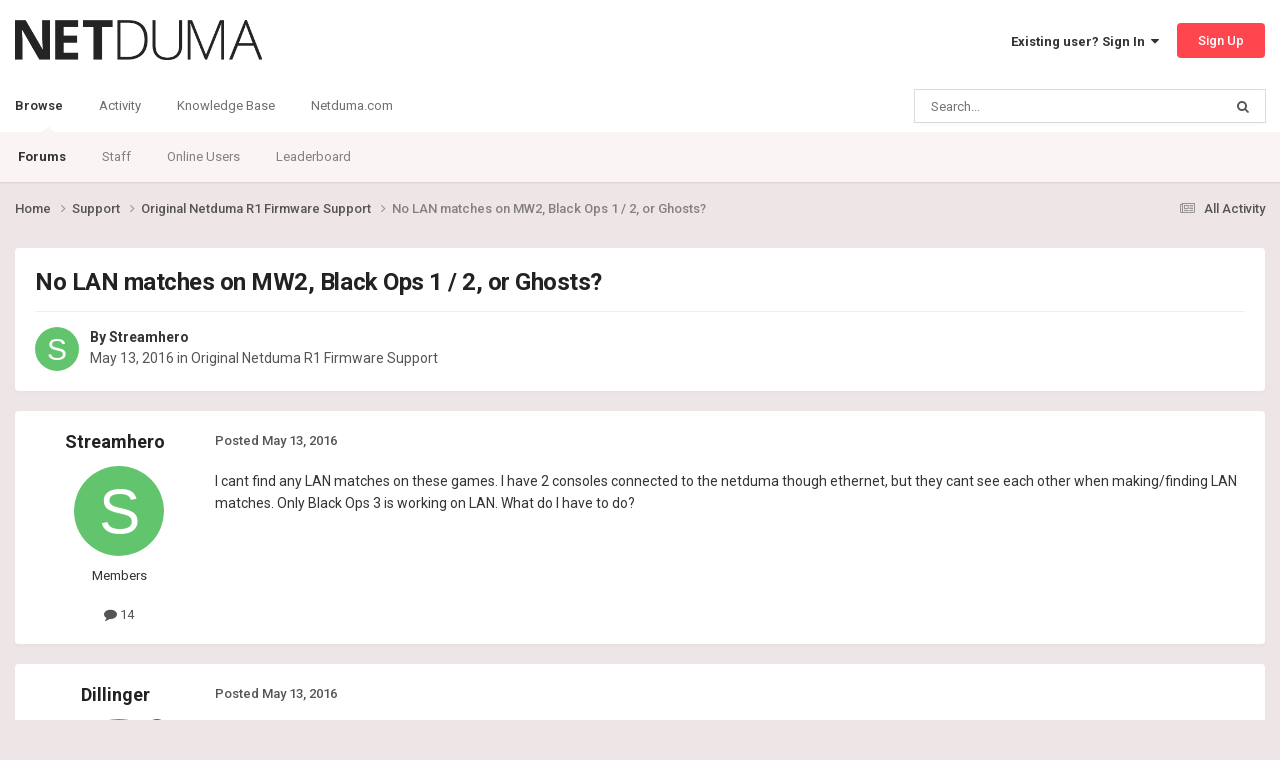

--- FILE ---
content_type: text/html;charset=UTF-8
request_url: https://forum.netduma.com/topic/15954-no-lan-matches-on-mw2-black-ops-1-2-or-ghosts/
body_size: 12405
content:
<!DOCTYPE html>
<html lang="en-US" dir="ltr">
	<head>
		<meta charset="utf-8">
        
		<title>No LAN matches on MW2, Black Ops 1 / 2, or Ghosts? - Original Netduma R1 Firmware Support - Netduma Forum</title>
		
		
		
		

	<meta name="viewport" content="width=device-width, initial-scale=1">


	
	
		<meta property="og:image" content="https://forum.netduma.com/uploads/monthly_2024_10/Forum_Page_Preview_Image.png.8e6d9485f9a2860891b6e222e4aa24ef.png">
	


	<meta name="twitter:card" content="summary_large_image" />


	
		<meta name="twitter:site" content="@netduma" />
	



	
		
			
				<meta property="og:title" content="No LAN matches on MW2, Black Ops 1 / 2, or Ghosts?">
			
		
	

	
		
			
				<meta property="og:type" content="website">
			
		
	

	
		
			
				<meta property="og:url" content="https://forum.netduma.com/topic/15954-no-lan-matches-on-mw2-black-ops-1-2-or-ghosts/">
			
		
	

	
		
			
				<meta name="description" content="I cant find any LAN matches on these games. I have 2 consoles connected to the netduma though ethernet, but they cant see each other when making/finding LAN matches. Only Black Ops 3 is working on LAN. What do I have to do?">
			
		
	

	
		
			
				<meta property="og:description" content="I cant find any LAN matches on these games. I have 2 consoles connected to the netduma though ethernet, but they cant see each other when making/finding LAN matches. Only Black Ops 3 is working on LAN. What do I have to do?">
			
		
	

	
		
			
				<meta property="og:updated_time" content="2016-05-18T11:06:29Z">
			
		
	

	
		
			
				<meta property="og:site_name" content="Netduma Forum">
			
		
	

	
		
			
				<meta property="og:locale" content="en_US">
			
		
	


	
		<link rel="canonical" href="https://forum.netduma.com/topic/15954-no-lan-matches-on-mw2-black-ops-1-2-or-ghosts/" />
	





<link rel="manifest" href="https://forum.netduma.com/manifest.webmanifest/">
<meta name="msapplication-config" content="https://forum.netduma.com/browserconfig.xml/">
<meta name="msapplication-starturl" content="/">
<meta name="application-name" content="Netduma Forum">
<meta name="apple-mobile-web-app-title" content="Netduma Forum">

	<meta name="theme-color" content="#ffffff">






	

	
		
			<link rel="icon" sizes="36x36" href="https://forum.netduma.com/uploads/monthly_2024_10/android-chrome-36x36.png?v=1752741832">
		
	

	
		
			<link rel="icon" sizes="48x48" href="https://forum.netduma.com/uploads/monthly_2024_10/android-chrome-48x48.png?v=1752741832">
		
	

	
		
			<link rel="icon" sizes="72x72" href="https://forum.netduma.com/uploads/monthly_2024_10/android-chrome-72x72.png?v=1752741832">
		
	

	
		
			<link rel="icon" sizes="96x96" href="https://forum.netduma.com/uploads/monthly_2024_10/android-chrome-96x96.png?v=1752741832">
		
	

	
		
			<link rel="icon" sizes="144x144" href="https://forum.netduma.com/uploads/monthly_2024_10/android-chrome-144x144.png?v=1752741832">
		
	

	
		
			<link rel="icon" sizes="192x192" href="https://forum.netduma.com/uploads/monthly_2024_10/android-chrome-192x192.png?v=1752741832">
		
	

	
		
			<link rel="icon" sizes="256x256" href="https://forum.netduma.com/uploads/monthly_2024_10/android-chrome-256x256.png?v=1752741832">
		
	

	
		
			<link rel="icon" sizes="384x384" href="https://forum.netduma.com/uploads/monthly_2024_10/android-chrome-384x384.png?v=1752741832">
		
	

	
		
			<link rel="icon" sizes="512x512" href="https://forum.netduma.com/uploads/monthly_2024_10/android-chrome-512x512.png?v=1752741832">
		
	

	
		
			<meta name="msapplication-square70x70logo" content="https://forum.netduma.com/uploads/monthly_2024_10/msapplication-square70x70logo.png?v=1752741832"/>
		
	

	
		
			<meta name="msapplication-TileImage" content="https://forum.netduma.com/uploads/monthly_2024_10/msapplication-TileImage.png?v=1752741832"/>
		
	

	
		
			<meta name="msapplication-square150x150logo" content="https://forum.netduma.com/uploads/monthly_2024_10/msapplication-square150x150logo.png?v=1752741832"/>
		
	

	
		
			<meta name="msapplication-wide310x150logo" content="https://forum.netduma.com/uploads/monthly_2024_10/msapplication-wide310x150logo.png?v=1752741832"/>
		
	

	
		
			<meta name="msapplication-square310x310logo" content="https://forum.netduma.com/uploads/monthly_2024_10/msapplication-square310x310logo.png?v=1752741832"/>
		
	

	
		
			
				<link rel="apple-touch-icon" href="https://forum.netduma.com/uploads/monthly_2024_10/apple-touch-icon-57x57.png?v=1752741832">
			
		
	

	
		
			
				<link rel="apple-touch-icon" sizes="60x60" href="https://forum.netduma.com/uploads/monthly_2024_10/apple-touch-icon-60x60.png?v=1752741832">
			
		
	

	
		
			
				<link rel="apple-touch-icon" sizes="72x72" href="https://forum.netduma.com/uploads/monthly_2024_10/apple-touch-icon-72x72.png?v=1752741832">
			
		
	

	
		
			
				<link rel="apple-touch-icon" sizes="76x76" href="https://forum.netduma.com/uploads/monthly_2024_10/apple-touch-icon-76x76.png?v=1752741832">
			
		
	

	
		
			
				<link rel="apple-touch-icon" sizes="114x114" href="https://forum.netduma.com/uploads/monthly_2024_10/apple-touch-icon-114x114.png?v=1752741832">
			
		
	

	
		
			
				<link rel="apple-touch-icon" sizes="120x120" href="https://forum.netduma.com/uploads/monthly_2024_10/apple-touch-icon-120x120.png?v=1752741832">
			
		
	

	
		
			
				<link rel="apple-touch-icon" sizes="144x144" href="https://forum.netduma.com/uploads/monthly_2024_10/apple-touch-icon-144x144.png?v=1752741832">
			
		
	

	
		
			
				<link rel="apple-touch-icon" sizes="152x152" href="https://forum.netduma.com/uploads/monthly_2024_10/apple-touch-icon-152x152.png?v=1752741832">
			
		
	

	
		
			
				<link rel="apple-touch-icon" sizes="180x180" href="https://forum.netduma.com/uploads/monthly_2024_10/apple-touch-icon-180x180.png?v=1752741832">
			
		
	




	<meta name="mobile-web-app-capable" content="yes">
	<meta name="apple-touch-fullscreen" content="yes">
	<meta name="apple-mobile-web-app-capable" content="yes">

	
		
	


<link rel="preload" href="//forum.netduma.com/applications/core/interface/font/fontawesome-webfont.woff2?v=4.7.0" as="font" crossorigin="anonymous">
		


	<link rel="preconnect" href="https://fonts.googleapis.com">
	<link rel="preconnect" href="https://fonts.gstatic.com" crossorigin>
	
		<link href="https://fonts.googleapis.com/css2?family=Roboto:wght@300;400;500;600;700&display=swap" rel="stylesheet">
	



	<link rel='stylesheet' href='https://forum.netduma.com/uploads/css_built_13/341e4a57816af3ba440d891ca87450ff_framework.css?v=35999e5add1752741900' media='all'>

	<link rel='stylesheet' href='https://forum.netduma.com/uploads/css_built_13/05e81b71abe4f22d6eb8d1a929494829_responsive.css?v=35999e5add1752741900' media='all'>

	<link rel='stylesheet' href='https://forum.netduma.com/uploads/css_built_13/90eb5adf50a8c640f633d47fd7eb1778_core.css?v=35999e5add1752741900' media='all'>

	<link rel='stylesheet' href='https://forum.netduma.com/uploads/css_built_13/5a0da001ccc2200dc5625c3f3934497d_core_responsive.css?v=35999e5add1752741900' media='all'>

	<link rel='stylesheet' href='https://forum.netduma.com/uploads/css_built_13/62e269ced0fdab7e30e026f1d30ae516_forums.css?v=35999e5add1752741900' media='all'>

	<link rel='stylesheet' href='https://forum.netduma.com/uploads/css_built_13/76e62c573090645fb99a15a363d8620e_forums_responsive.css?v=35999e5add1752741900' media='all'>

	<link rel='stylesheet' href='https://forum.netduma.com/uploads/css_built_13/ebdea0c6a7dab6d37900b9190d3ac77b_topics.css?v=35999e5add1752741900' media='all'>





<link rel='stylesheet' href='https://forum.netduma.com/uploads/css_built_13/258adbb6e4f3e83cd3b355f84e3fa002_custom.css?v=35999e5add1752741900' media='all'>




		
		

	
	<link rel='shortcut icon' href='https://forum.netduma.com/uploads/monthly_2024_10/ND_Favicon_ICO_48.ico' type="image/x-icon">

	</head>
	<body class="ipsApp ipsApp_front ipsJS_none ipsClearfix" data-controller="core.front.core.app"  data-message=""  data-pageapp="forums" data-pagelocation="front" data-pagemodule="forums" data-pagecontroller="topic" data-pageid="15954"   >

<style>
	
#ebsGlobalMessage_dismiss a {
	color: #ffffff;
}

.ebsGlobalMessage_custom {
	background-color: #ff464e;
	color: #ffffff;
}
.ebsGlobalMessage_custom p::before {
	content: '\';
}
</style>




















		
        

        

		<a href="#ipsLayout_mainArea" class="ipsHide" title="Go to main content on this page" accesskey="m">Jump to content</a>
		





		<div id="ipsLayout_header" class="ipsClearfix">
			<header>
				<div class="ipsLayout_container">
					


<a href='https://forum.netduma.com/' id='elLogo' accesskey='1'><img src="https://forum.netduma.com/uploads/monthly_2023_11/netduma-logo-dark.png.5f6af05a299d09df71542988e7e34922.png" alt='Netduma Forum'></a>

					
						

	<ul id='elUserNav' class='ipsList_inline cSignedOut ipsResponsive_showDesktop'>
		
        
		
        
        
            
            <li id='elSignInLink'>
                <a href='https://forum.netduma.com/login/' data-ipsMenu-closeOnClick="false" data-ipsMenu id='elUserSignIn'>
                    Existing user? Sign In &nbsp;<i class='fa fa-caret-down'></i>
                </a>
                
<div id='elUserSignIn_menu' class='ipsMenu ipsMenu_auto ipsHide'>
	<form accept-charset='utf-8' method='post' action='https://forum.netduma.com/login/'>
		<input type="hidden" name="csrfKey" value="70649951989b9e09681c3bdd04f3e2b6">
		<input type="hidden" name="ref" value="aHR0cHM6Ly9mb3J1bS5uZXRkdW1hLmNvbS90b3BpYy8xNTk1NC1uby1sYW4tbWF0Y2hlcy1vbi1tdzItYmxhY2stb3BzLTEtMi1vci1naG9zdHMv">
		<div data-role="loginForm">
			
			
			
				
<div class="ipsPad ipsForm ipsForm_vertical">
	<h4 class="ipsType_sectionHead">Sign In</h4>
	<br><br>
	<ul class='ipsList_reset'>
		<li class="ipsFieldRow ipsFieldRow_noLabel ipsFieldRow_fullWidth">
			
			
				<input type="email" placeholder="Email Address" name="auth" autocomplete="email">
			
		</li>
		<li class="ipsFieldRow ipsFieldRow_noLabel ipsFieldRow_fullWidth">
			<input type="password" placeholder="Password" name="password" autocomplete="current-password">
		</li>
		<li class="ipsFieldRow ipsFieldRow_checkbox ipsClearfix">
			<span class="ipsCustomInput">
				<input type="checkbox" name="remember_me" id="remember_me_checkbox" value="1" checked aria-checked="true">
				<span></span>
			</span>
			<div class="ipsFieldRow_content">
				<label class="ipsFieldRow_label" for="remember_me_checkbox">Remember me</label>
				<span class="ipsFieldRow_desc">Not recommended on shared computers</span>
			</div>
		</li>
		<li class="ipsFieldRow ipsFieldRow_fullWidth">
			<button type="submit" name="_processLogin" value="usernamepassword" class="ipsButton ipsButton_primary ipsButton_small" id="elSignIn_submit">Sign In</button>
			
				<p class="ipsType_right ipsType_small">
					
						<a href='https://forum.netduma.com/lostpassword/' >
					
					Forgot your password?</a>
				</p>
			
		</li>
	</ul>
</div>
			
		</div>
	</form>
</div>
            </li>
            
        
		
			<li>
				
					<a href='https://forum.netduma.com/register/' data-ipsDialog data-ipsDialog-size='narrow' data-ipsDialog-title='Sign Up' id='elRegisterButton' class='ipsButton ipsButton_normal ipsButton_primary'>Sign Up</a>
				
			</li>
		
	</ul>

						
<ul class='ipsMobileHamburger ipsList_reset ipsResponsive_hideDesktop'>
	<li data-ipsDrawer data-ipsDrawer-drawerElem='#elMobileDrawer'>
		<a href='#' >
			
			
				
			
			
			
			<i class='fa fa-navicon'></i>
		</a>
	</li>
</ul>
					
				</div>
			</header>
			

	<nav data-controller='core.front.core.navBar' class=' ipsResponsive_showDesktop'>
		<div class='ipsNavBar_primary ipsLayout_container '>
			<ul data-role="primaryNavBar" class='ipsClearfix'>
				


	
		
		
			
		
		<li class='ipsNavBar_active' data-active id='elNavSecondary_1' data-role="navBarItem" data-navApp="core" data-navExt="CustomItem">
			
			
				<a href="https://forum.netduma.com"  data-navItem-id="1" data-navDefault>
					Browse<span class='ipsNavBar_active__identifier'></span>
				</a>
			
			
				<ul class='ipsNavBar_secondary ' data-role='secondaryNavBar'>
					


	
		
		
			
		
		<li class='ipsNavBar_active' data-active id='elNavSecondary_10' data-role="navBarItem" data-navApp="forums" data-navExt="Forums">
			
			
				<a href="https://forum.netduma.com"  data-navItem-id="10" data-navDefault>
					Forums<span class='ipsNavBar_active__identifier'></span>
				</a>
			
			
		</li>
	
	

	
		
		
		<li  id='elNavSecondary_14' data-role="navBarItem" data-navApp="core" data-navExt="StaffDirectory">
			
			
				<a href="https://forum.netduma.com/staff/"  data-navItem-id="14" >
					Staff<span class='ipsNavBar_active__identifier'></span>
				</a>
			
			
		</li>
	
	

	
		
		
		<li  id='elNavSecondary_15' data-role="navBarItem" data-navApp="core" data-navExt="OnlineUsers">
			
			
				<a href="https://forum.netduma.com/online/"  data-navItem-id="15" >
					Online Users<span class='ipsNavBar_active__identifier'></span>
				</a>
			
			
		</li>
	
	

	
		
		
		<li  id='elNavSecondary_16' data-role="navBarItem" data-navApp="core" data-navExt="Leaderboard">
			
			
				<a href="https://forum.netduma.com/leaderboard/"  data-navItem-id="16" >
					Leaderboard<span class='ipsNavBar_active__identifier'></span>
				</a>
			
			
		</li>
	
	

					<li class='ipsHide' id='elNavigationMore_1' data-role='navMore'>
						<a href='#' data-ipsMenu data-ipsMenu-appendTo='#elNavigationMore_1' id='elNavigationMore_1_dropdown'>More <i class='fa fa-caret-down'></i></a>
						<ul class='ipsHide ipsMenu ipsMenu_auto' id='elNavigationMore_1_dropdown_menu' data-role='moreDropdown'></ul>
					</li>
				</ul>
			
		</li>
	
	

	
		
		
		<li  id='elNavSecondary_2' data-role="navBarItem" data-navApp="core" data-navExt="CustomItem">
			
			
				<a href="https://forum.netduma.com"  data-navItem-id="2" >
					Activity<span class='ipsNavBar_active__identifier'></span>
				</a>
			
			
				<ul class='ipsNavBar_secondary ipsHide' data-role='secondaryNavBar'>
					


	
		
		
		<li  id='elNavSecondary_4' data-role="navBarItem" data-navApp="core" data-navExt="AllActivity">
			
			
				<a href="https://forum.netduma.com/discover/"  data-navItem-id="4" >
					All Activity<span class='ipsNavBar_active__identifier'></span>
				</a>
			
			
		</li>
	
	

	
	

	
	

	
	

	
		
		
		<li  id='elNavSecondary_8' data-role="navBarItem" data-navApp="core" data-navExt="Search">
			
			
				<a href="https://forum.netduma.com/search/"  data-navItem-id="8" >
					Search<span class='ipsNavBar_active__identifier'></span>
				</a>
			
			
		</li>
	
	

					<li class='ipsHide' id='elNavigationMore_2' data-role='navMore'>
						<a href='#' data-ipsMenu data-ipsMenu-appendTo='#elNavigationMore_2' id='elNavigationMore_2_dropdown'>More <i class='fa fa-caret-down'></i></a>
						<ul class='ipsHide ipsMenu ipsMenu_auto' id='elNavigationMore_2_dropdown_menu' data-role='moreDropdown'></ul>
					</li>
				</ul>
			
		</li>
	
	

	
		
		
		<li  id='elNavSecondary_17' data-role="navBarItem" data-navApp="core" data-navExt="CustomItem">
			
			
				<a href="https://support.netduma.com" target='_blank' rel="noopener" data-navItem-id="17" >
					Knowledge Base<span class='ipsNavBar_active__identifier'></span>
				</a>
			
			
		</li>
	
	

	
		
		
		<li  id='elNavSecondary_18' data-role="navBarItem" data-navApp="core" data-navExt="CustomItem">
			
			
				<a href="https://netduma.com/" target='_blank' rel="noopener" data-navItem-id="18" >
					Netduma.com<span class='ipsNavBar_active__identifier'></span>
				</a>
			
			
		</li>
	
	

				<li class='ipsHide' id='elNavigationMore' data-role='navMore'>
					<a href='#' data-ipsMenu data-ipsMenu-appendTo='#elNavigationMore' id='elNavigationMore_dropdown'>More</a>
					<ul class='ipsNavBar_secondary ipsHide' data-role='secondaryNavBar'>
						<li class='ipsHide' id='elNavigationMore_more' data-role='navMore'>
							<a href='#' data-ipsMenu data-ipsMenu-appendTo='#elNavigationMore_more' id='elNavigationMore_more_dropdown'>More <i class='fa fa-caret-down'></i></a>
							<ul class='ipsHide ipsMenu ipsMenu_auto' id='elNavigationMore_more_dropdown_menu' data-role='moreDropdown'></ul>
						</li>
					</ul>
				</li>
			</ul>
			

	<div id="elSearchWrapper">
		<div id='elSearch' data-controller="core.front.core.quickSearch">
			<form accept-charset='utf-8' action='//forum.netduma.com/search/?do=quicksearch' method='post'>
                <input type='search' id='elSearchField' placeholder='Search...' name='q' autocomplete='off' aria-label='Search'>
                <details class='cSearchFilter'>
                    <summary class='cSearchFilter__text'></summary>
                    <ul class='cSearchFilter__menu'>
                        
                        <li><label><input type="radio" name="type" value="all" ><span class='cSearchFilter__menuText'>Everywhere</span></label></li>
                        
                            
                                <li><label><input type="radio" name="type" value='contextual_{&quot;type&quot;:&quot;forums_topic&quot;,&quot;nodes&quot;:12}' checked><span class='cSearchFilter__menuText'>This Forum</span></label></li>
                            
                                <li><label><input type="radio" name="type" value='contextual_{&quot;type&quot;:&quot;forums_topic&quot;,&quot;item&quot;:15954}' checked><span class='cSearchFilter__menuText'>This Topic</span></label></li>
                            
                        
                        
                            <li><label><input type="radio" name="type" value="forums_topic"><span class='cSearchFilter__menuText'>Topics</span></label></li>
                        
                            <li><label><input type="radio" name="type" value="core_members"><span class='cSearchFilter__menuText'>Members</span></label></li>
                        
                    </ul>
                </details>
				<button class='cSearchSubmit' type="submit" aria-label='Search'><i class="fa fa-search"></i></button>
			</form>
		</div>
	</div>

		</div>
	</nav>

			
<ul id='elMobileNav' class='ipsResponsive_hideDesktop' data-controller='core.front.core.mobileNav'>
	
		
			
			
				
				
			
				
					<li id='elMobileBreadcrumb'>
						<a href='https://forum.netduma.com/forum/12-original-netduma-r1-firmware-support/'>
							<span>Original Netduma R1 Firmware Support</span>
						</a>
					</li>
				
				
			
				
				
			
		
	
	
	
	<li >
		<a data-action="defaultStream" href='https://forum.netduma.com/discover/'><i class="fa fa-newspaper-o" aria-hidden="true"></i></a>
	</li>

	

	
		<li class='ipsJS_show'>
			<a href='https://forum.netduma.com/search/'><i class='fa fa-search'></i></a>
		</li>
	
</ul>
		</div>
		<main id="ipsLayout_body" class="ipsLayout_container">
			<div id="ipsLayout_contentArea">
				<div id="ipsLayout_contentWrapper">
					
<nav class='ipsBreadcrumb ipsBreadcrumb_top ipsFaded_withHover'>
	

	<ul class='ipsList_inline ipsPos_right'>
		
		<li >
			<a data-action="defaultStream" class='ipsType_light '  href='https://forum.netduma.com/discover/'><i class="fa fa-newspaper-o" aria-hidden="true"></i> <span>All Activity</span></a>
		</li>
		
	</ul>

	<ul data-role="breadcrumbList">
		<li>
			<a title="Home" href='https://forum.netduma.com/'>
				<span>Home <i class='fa fa-angle-right'></i></span>
			</a>
		</li>
		
		
			<li>
				
					<a href='https://forum.netduma.com/forum/86-support/'>
						<span>Support <i class='fa fa-angle-right' aria-hidden="true"></i></span>
					</a>
				
			</li>
		
			<li>
				
					<a href='https://forum.netduma.com/forum/12-original-netduma-r1-firmware-support/'>
						<span>Original Netduma R1 Firmware Support <i class='fa fa-angle-right' aria-hidden="true"></i></span>
					</a>
				
			</li>
		
			<li>
				
					No LAN matches on MW2, Black Ops 1 / 2, or Ghosts?
				
			</li>
		
	</ul>
</nav>
					
					<div id="ipsLayout_mainArea">
						
						
						
						

	




						



<div class='ipsPageHeader ipsResponsive_pull ipsBox ipsPadding sm:ipsPadding:half ipsMargin_bottom'>
		
	
	<div class='ipsFlex ipsFlex-ai:center ipsFlex-fw:wrap ipsGap:4'>
		<div class='ipsFlex-flex:11'>
			<h1 class='ipsType_pageTitle ipsContained_container'>
				

				
				
					<span class='ipsType_break ipsContained'>
						<span>No LAN matches on MW2, Black Ops 1 / 2, or Ghosts?</span>
					</span>
				
			</h1>
			
			
		</div>
		
	</div>
	<hr class='ipsHr'>
	<div class='ipsPageHeader__meta ipsFlex ipsFlex-jc:between ipsFlex-ai:center ipsFlex-fw:wrap ipsGap:3'>
		<div class='ipsFlex-flex:11'>
			<div class='ipsPhotoPanel ipsPhotoPanel_mini ipsPhotoPanel_notPhone ipsClearfix'>
				


	<a href="https://forum.netduma.com/profile/7939-streamhero/" rel="nofollow" data-ipsHover data-ipsHover-width="370" data-ipsHover-target="https://forum.netduma.com/profile/7939-streamhero/?do=hovercard" class="ipsUserPhoto ipsUserPhoto_mini" title="Go to Streamhero's profile">
		<img src='data:image/svg+xml,%3Csvg%20xmlns%3D%22http%3A%2F%2Fwww.w3.org%2F2000%2Fsvg%22%20viewBox%3D%220%200%201024%201024%22%20style%3D%22background%3A%2362c46d%22%3E%3Cg%3E%3Ctext%20text-anchor%3D%22middle%22%20dy%3D%22.35em%22%20x%3D%22512%22%20y%3D%22512%22%20fill%3D%22%23ffffff%22%20font-size%3D%22700%22%20font-family%3D%22-apple-system%2C%20BlinkMacSystemFont%2C%20Roboto%2C%20Helvetica%2C%20Arial%2C%20sans-serif%22%3ES%3C%2Ftext%3E%3C%2Fg%3E%3C%2Fsvg%3E' alt='Streamhero' loading="lazy">
	</a>

				<div>
					<p class='ipsType_reset ipsType_blendLinks'>
						<span class='ipsType_normal'>
						
							<strong>By 


<a href='https://forum.netduma.com/profile/7939-streamhero/' rel="nofollow" data-ipsHover data-ipsHover-width='370' data-ipsHover-target='https://forum.netduma.com/profile/7939-streamhero/?do=hovercard&amp;referrer=https%253A%252F%252Fforum.netduma.com%252Ftopic%252F15954-no-lan-matches-on-mw2-black-ops-1-2-or-ghosts%252F' title="Go to Streamhero's profile" class="ipsType_break">Streamhero</a></strong><br />
							<span class='ipsType_light'><time datetime='2016-05-13T15:52:15Z' title='05/13/16 03:52  PM' data-short='9 yr'>May 13, 2016</time> in <a href="https://forum.netduma.com/forum/12-original-netduma-r1-firmware-support/">Original Netduma R1 Firmware Support</a></span>
						
						</span>
					</p>
				</div>
			</div>
		</div>
					
	</div>
	
	
</div>








<div class='ipsClearfix'>
	<ul class="ipsToolList ipsToolList_horizontal ipsClearfix ipsSpacer_both ipsResponsive_hidePhone">
		
		
		
	</ul>
</div>

<div id='comments' data-controller='core.front.core.commentFeed,forums.front.topic.view, core.front.core.ignoredComments' data-autoPoll data-baseURL='https://forum.netduma.com/topic/15954-no-lan-matches-on-mw2-black-ops-1-2-or-ghosts/' data-lastPage data-feedID='topic-15954' class='cTopic ipsClear ipsSpacer_top'>
	
			
	

	

<div data-controller='core.front.core.recommendedComments' data-url='https://forum.netduma.com/topic/15954-no-lan-matches-on-mw2-black-ops-1-2-or-ghosts/?recommended=comments' class='ipsRecommendedComments ipsHide'>
	<div data-role="recommendedComments">
		<h2 class='ipsType_sectionHead ipsType_large ipsType_bold ipsMargin_bottom'>Recommended Posts</h2>
		
	</div>
</div>
	
	<div id="elPostFeed" data-role='commentFeed' data-controller='core.front.core.moderation' >
		<form action="https://forum.netduma.com/topic/15954-no-lan-matches-on-mw2-black-ops-1-2-or-ghosts/?csrfKey=70649951989b9e09681c3bdd04f3e2b6&amp;do=multimodComment" method="post" data-ipsPageAction data-role='moderationTools'>
			
			
				

					

					
					



<a id="findComment-106938"></a>
<a id="comment-106938"></a>
<article  id="elComment_106938" class="cPost ipsBox ipsResponsive_pull  ipsComment  ipsComment_parent ipsClearfix ipsClear ipsColumns ipsColumns_noSpacing ipsColumns_collapsePhone    ">
	

	

	<div class="cAuthorPane_mobile ipsResponsive_showPhone">
		<div class="cAuthorPane_photo">
			<div class="cAuthorPane_photoWrap">
				


	<a href="https://forum.netduma.com/profile/7939-streamhero/" rel="nofollow" data-ipsHover data-ipsHover-width="370" data-ipsHover-target="https://forum.netduma.com/profile/7939-streamhero/?do=hovercard" class="ipsUserPhoto ipsUserPhoto_large" title="Go to Streamhero's profile">
		<img src='data:image/svg+xml,%3Csvg%20xmlns%3D%22http%3A%2F%2Fwww.w3.org%2F2000%2Fsvg%22%20viewBox%3D%220%200%201024%201024%22%20style%3D%22background%3A%2362c46d%22%3E%3Cg%3E%3Ctext%20text-anchor%3D%22middle%22%20dy%3D%22.35em%22%20x%3D%22512%22%20y%3D%22512%22%20fill%3D%22%23ffffff%22%20font-size%3D%22700%22%20font-family%3D%22-apple-system%2C%20BlinkMacSystemFont%2C%20Roboto%2C%20Helvetica%2C%20Arial%2C%20sans-serif%22%3ES%3C%2Ftext%3E%3C%2Fg%3E%3C%2Fsvg%3E' alt='Streamhero' loading="lazy">
	</a>

				
				
			</div>
		</div>
		<div class="cAuthorPane_content">
			<h3 class="ipsType_sectionHead cAuthorPane_author ipsType_break ipsType_blendLinks ipsFlex ipsFlex-ai:center">
				


<a href='https://forum.netduma.com/profile/7939-streamhero/' rel="nofollow" data-ipsHover data-ipsHover-width='370' data-ipsHover-target='https://forum.netduma.com/profile/7939-streamhero/?do=hovercard&amp;referrer=https%253A%252F%252Fforum.netduma.com%252Ftopic%252F15954-no-lan-matches-on-mw2-black-ops-1-2-or-ghosts%252F' title="Go to Streamhero's profile" class="ipsType_break">Streamhero</a>
			</h3>
			<div class="ipsType_light ipsType_reset">
			    <a href="https://forum.netduma.com/topic/15954-no-lan-matches-on-mw2-black-ops-1-2-or-ghosts/#findComment-106938" rel="nofollow" class="ipsType_blendLinks">Posted <time datetime='2016-05-13T15:52:15Z' title='05/13/16 03:52  PM' data-short='9 yr'>May 13, 2016</time></a>
				
			</div>
		</div>
	</div>
	<aside class="ipsComment_author cAuthorPane ipsColumn ipsColumn_medium ipsResponsive_hidePhone">
		<h3 class="ipsType_sectionHead cAuthorPane_author ipsType_blendLinks ipsType_break">
<strong>


<a href='https://forum.netduma.com/profile/7939-streamhero/' rel="nofollow" data-ipsHover data-ipsHover-width='370' data-ipsHover-target='https://forum.netduma.com/profile/7939-streamhero/?do=hovercard&amp;referrer=https%253A%252F%252Fforum.netduma.com%252Ftopic%252F15954-no-lan-matches-on-mw2-black-ops-1-2-or-ghosts%252F' title="Go to Streamhero's profile" class="ipsType_break">Streamhero</a></strong>
			
		</h3>
		<ul class="cAuthorPane_info ipsList_reset">
			<li data-role="photo" class="cAuthorPane_photo">
				<div class="cAuthorPane_photoWrap">
					


	<a href="https://forum.netduma.com/profile/7939-streamhero/" rel="nofollow" data-ipsHover data-ipsHover-width="370" data-ipsHover-target="https://forum.netduma.com/profile/7939-streamhero/?do=hovercard" class="ipsUserPhoto ipsUserPhoto_large" title="Go to Streamhero's profile">
		<img src='data:image/svg+xml,%3Csvg%20xmlns%3D%22http%3A%2F%2Fwww.w3.org%2F2000%2Fsvg%22%20viewBox%3D%220%200%201024%201024%22%20style%3D%22background%3A%2362c46d%22%3E%3Cg%3E%3Ctext%20text-anchor%3D%22middle%22%20dy%3D%22.35em%22%20x%3D%22512%22%20y%3D%22512%22%20fill%3D%22%23ffffff%22%20font-size%3D%22700%22%20font-family%3D%22-apple-system%2C%20BlinkMacSystemFont%2C%20Roboto%2C%20Helvetica%2C%20Arial%2C%20sans-serif%22%3ES%3C%2Ftext%3E%3C%2Fg%3E%3C%2Fsvg%3E' alt='Streamhero' loading="lazy">
	</a>

					
					
				</div>
			</li>
			
				<li data-role="group">Members</li>
				
			
			
				<li data-role="stats" class="ipsMargin_top">
					<ul class="ipsList_reset ipsType_light ipsFlex ipsFlex-ai:center ipsFlex-jc:center ipsGap_row:2 cAuthorPane_stats">
						<li>
							
								<a href="https://forum.netduma.com/profile/7939-streamhero/content/" rel="nofollow" title="14 posts" data-ipstooltip class="ipsType_blendLinks">
							
								<i class="fa fa-comment"></i> 14
							
								</a>
							
						</li>
						
					</ul>
				</li>
			
			
				

			
		</ul>
	</aside>
	<div class="ipsColumn ipsColumn_fluid ipsMargin:none">
		

<div id='comment-106938_wrap' data-controller='core.front.core.comment' data-commentApp='forums' data-commentType='forums' data-commentID="106938" data-quoteData='{&quot;userid&quot;:7939,&quot;username&quot;:&quot;Streamhero&quot;,&quot;timestamp&quot;:1463154735,&quot;contentapp&quot;:&quot;forums&quot;,&quot;contenttype&quot;:&quot;forums&quot;,&quot;contentid&quot;:15954,&quot;contentclass&quot;:&quot;forums_Topic&quot;,&quot;contentcommentid&quot;:106938}' class='ipsComment_content ipsType_medium'>

	<div class='ipsComment_meta ipsType_light ipsFlex ipsFlex-ai:center ipsFlex-jc:between ipsFlex-fd:row-reverse'>
		<div class='ipsType_light ipsType_reset ipsType_blendLinks ipsComment_toolWrap'>
			<div class='ipsResponsive_hidePhone ipsComment_badges'>
				<ul class='ipsList_reset ipsFlex ipsFlex-jc:end ipsFlex-fw:wrap ipsGap:2 ipsGap_row:1'>
					
					
					
					
					
				</ul>
			</div>
			<ul class='ipsList_reset ipsComment_tools'>
				<li>
					<a href='#elControls_106938_menu' class='ipsComment_ellipsis' id='elControls_106938' title='More options...' data-ipsMenu data-ipsMenu-appendTo='#comment-106938_wrap'><i class='fa fa-ellipsis-h'></i></a>
					<ul id='elControls_106938_menu' class='ipsMenu ipsMenu_narrow ipsHide'>
						
						
                        
						
						
						
							
								
							
							
							
							
							
							
						
					</ul>
				</li>
				
			</ul>
		</div>

		<div class='ipsType_reset ipsResponsive_hidePhone'>
		   
		   Posted <time datetime='2016-05-13T15:52:15Z' title='05/13/16 03:52  PM' data-short='9 yr'>May 13, 2016</time>
		   
			
			<span class='ipsResponsive_hidePhone'>
				
				
			</span>
		</div>
	</div>

	

    

	<div class='cPost_contentWrap'>
		
		<div data-role='commentContent' class='ipsType_normal ipsType_richText ipsPadding_bottom ipsContained' data-controller='core.front.core.lightboxedImages'>
			<p>I cant find any LAN matches on these games. I have 2 consoles connected to the netduma though ethernet, but they cant see each other when making/finding LAN matches. Only Black Ops 3 is working on LAN. What do I have to do?</p>

			
		</div>

		

		
	</div>

	
    
</div>
	</div>
</article>

					
					
					
				

					

					
					



<a id="findComment-106955"></a>
<a id="comment-106955"></a>
<article  id="elComment_106955" class="cPost ipsBox ipsResponsive_pull  ipsComment  ipsComment_parent ipsClearfix ipsClear ipsColumns ipsColumns_noSpacing ipsColumns_collapsePhone    ">
	

	

	<div class="cAuthorPane_mobile ipsResponsive_showPhone">
		<div class="cAuthorPane_photo">
			<div class="cAuthorPane_photoWrap">
				


	<a href="https://forum.netduma.com/profile/230-dillinger/" rel="nofollow" data-ipsHover data-ipsHover-width="370" data-ipsHover-target="https://forum.netduma.com/profile/230-dillinger/?do=hovercard" class="ipsUserPhoto ipsUserPhoto_large" title="Go to Dillinger's profile">
		<img src='https://forum.netduma.com/uploads/profile/photo-thumb-230.jpg' alt='Dillinger' loading="lazy">
	</a>

				
				<span class="cAuthorPane_badge cAuthorPane_badge--moderator" data-ipstooltip title="Dillinger is a moderator"></span>
				
				
			</div>
		</div>
		<div class="cAuthorPane_content">
			<h3 class="ipsType_sectionHead cAuthorPane_author ipsType_break ipsType_blendLinks ipsFlex ipsFlex-ai:center">
				


<a href='https://forum.netduma.com/profile/230-dillinger/' rel="nofollow" data-ipsHover data-ipsHover-width='370' data-ipsHover-target='https://forum.netduma.com/profile/230-dillinger/?do=hovercard&amp;referrer=https%253A%252F%252Fforum.netduma.com%252Ftopic%252F15954-no-lan-matches-on-mw2-black-ops-1-2-or-ghosts%252F' title="Go to Dillinger's profile" class="ipsType_break"><span style='color:green;'>Dillinger</span></a>
			</h3>
			<div class="ipsType_light ipsType_reset">
			    <a href="https://forum.netduma.com/topic/15954-no-lan-matches-on-mw2-black-ops-1-2-or-ghosts/#findComment-106955" rel="nofollow" class="ipsType_blendLinks">Posted <time datetime='2016-05-13T16:56:08Z' title='05/13/16 04:56  PM' data-short='9 yr'>May 13, 2016</time></a>
				
			</div>
		</div>
	</div>
	<aside class="ipsComment_author cAuthorPane ipsColumn ipsColumn_medium ipsResponsive_hidePhone">
		<h3 class="ipsType_sectionHead cAuthorPane_author ipsType_blendLinks ipsType_break">
<strong>


<a href='https://forum.netduma.com/profile/230-dillinger/' rel="nofollow" data-ipsHover data-ipsHover-width='370' data-ipsHover-target='https://forum.netduma.com/profile/230-dillinger/?do=hovercard&amp;referrer=https%253A%252F%252Fforum.netduma.com%252Ftopic%252F15954-no-lan-matches-on-mw2-black-ops-1-2-or-ghosts%252F' title="Go to Dillinger's profile" class="ipsType_break">Dillinger</a></strong>
			
		</h3>
		<ul class="cAuthorPane_info ipsList_reset">
			<li data-role="photo" class="cAuthorPane_photo">
				<div class="cAuthorPane_photoWrap">
					


	<a href="https://forum.netduma.com/profile/230-dillinger/" rel="nofollow" data-ipsHover data-ipsHover-width="370" data-ipsHover-target="https://forum.netduma.com/profile/230-dillinger/?do=hovercard" class="ipsUserPhoto ipsUserPhoto_large" title="Go to Dillinger's profile">
		<img src='https://forum.netduma.com/uploads/profile/photo-thumb-230.jpg' alt='Dillinger' loading="lazy">
	</a>

					
						<span class="cAuthorPane_badge cAuthorPane_badge--moderator" data-ipstooltip title="Dillinger is a moderator"></span>
					
					
				</div>
			</li>
			
				<li data-role="group"><span style='color:green;'>Moderators</span></li>
				
					<li data-role="group-icon"><img src="https://forum.netduma.com/uploads/monthly_2023_01/Mod.png.9c8b025e2f8b6f57982eaf172a30cced.png" alt="" class="cAuthorGroupIcon"></li>
				
			
			
				<li data-role="stats" class="ipsMargin_top">
					<ul class="ipsList_reset ipsType_light ipsFlex ipsFlex-ai:center ipsFlex-jc:center ipsGap_row:2 cAuthorPane_stats">
						<li>
							
								<a href="https://forum.netduma.com/profile/230-dillinger/content/" rel="nofollow" title="2588 posts" data-ipstooltip class="ipsType_blendLinks">
							
								<i class="fa fa-comment"></i> 2.6k
							
								</a>
							
						</li>
						
					</ul>
				</li>
			
			
				

	
	<li data-role='custom-field' class='ipsResponsive_hidePhone ipsType_break'>
		
<strong>Location: </strong><span class='fc'>Loading...</span>
	</li>
	
	<li data-role='custom-field' class='ipsResponsive_hidePhone ipsType_break'>
		
<strong>DumaOS Routers Owned:</strong> Netduma R1<br>Telstra Internet Optimiser
	</li>
	

			
		</ul>
	</aside>
	<div class="ipsColumn ipsColumn_fluid ipsMargin:none">
		

<div id='comment-106955_wrap' data-controller='core.front.core.comment' data-commentApp='forums' data-commentType='forums' data-commentID="106955" data-quoteData='{&quot;userid&quot;:230,&quot;username&quot;:&quot;Dillinger&quot;,&quot;timestamp&quot;:1463158568,&quot;contentapp&quot;:&quot;forums&quot;,&quot;contenttype&quot;:&quot;forums&quot;,&quot;contentid&quot;:15954,&quot;contentclass&quot;:&quot;forums_Topic&quot;,&quot;contentcommentid&quot;:106955}' class='ipsComment_content ipsType_medium'>

	<div class='ipsComment_meta ipsType_light ipsFlex ipsFlex-ai:center ipsFlex-jc:between ipsFlex-fd:row-reverse'>
		<div class='ipsType_light ipsType_reset ipsType_blendLinks ipsComment_toolWrap'>
			<div class='ipsResponsive_hidePhone ipsComment_badges'>
				<ul class='ipsList_reset ipsFlex ipsFlex-jc:end ipsFlex-fw:wrap ipsGap:2 ipsGap_row:1'>
					
					
					
					
					
				</ul>
			</div>
			<ul class='ipsList_reset ipsComment_tools'>
				<li>
					<a href='#elControls_106955_menu' class='ipsComment_ellipsis' id='elControls_106955' title='More options...' data-ipsMenu data-ipsMenu-appendTo='#comment-106955_wrap'><i class='fa fa-ellipsis-h'></i></a>
					<ul id='elControls_106955_menu' class='ipsMenu ipsMenu_narrow ipsHide'>
						
						
                        
						
						
						
							
								
							
							
							
							
							
							
						
					</ul>
				</li>
				
			</ul>
		</div>

		<div class='ipsType_reset ipsResponsive_hidePhone'>
		   
		   Posted <time datetime='2016-05-13T16:56:08Z' title='05/13/16 04:56  PM' data-short='9 yr'>May 13, 2016</time>
		   
			
			<span class='ipsResponsive_hidePhone'>
				
				
			</span>
		</div>
	</div>

	

    

	<div class='cPost_contentWrap'>
		
		<div data-role='commentContent' class='ipsType_normal ipsType_richText ipsPadding_bottom ipsContained' data-controller='core.front.core.lightboxedImages'>
			
<p>I'm not sure I understand the question.</p>
<p> </p>
<p>Are you looking to set up a LAN (1v1) in your house?  I suspect the second console would need to be rated in the host's geo filter.</p>
<p> </p>
<p>Or are you looking to party up with both devices and then join online MP games?</p>


			
		</div>

		

		
			

		
	</div>

	
    
</div>
	</div>
</article>

					
					
					
				

					

					
					



<a id="findComment-107070"></a>
<a id="comment-107070"></a>
<article  id="elComment_107070" class="cPost ipsBox ipsResponsive_pull  ipsComment  ipsComment_parent ipsClearfix ipsClear ipsColumns ipsColumns_noSpacing ipsColumns_collapsePhone    ">
	

	

	<div class="cAuthorPane_mobile ipsResponsive_showPhone">
		<div class="cAuthorPane_photo">
			<div class="cAuthorPane_photoWrap">
				


	<a href="https://forum.netduma.com/profile/7939-streamhero/" rel="nofollow" data-ipsHover data-ipsHover-width="370" data-ipsHover-target="https://forum.netduma.com/profile/7939-streamhero/?do=hovercard" class="ipsUserPhoto ipsUserPhoto_large" title="Go to Streamhero's profile">
		<img src='data:image/svg+xml,%3Csvg%20xmlns%3D%22http%3A%2F%2Fwww.w3.org%2F2000%2Fsvg%22%20viewBox%3D%220%200%201024%201024%22%20style%3D%22background%3A%2362c46d%22%3E%3Cg%3E%3Ctext%20text-anchor%3D%22middle%22%20dy%3D%22.35em%22%20x%3D%22512%22%20y%3D%22512%22%20fill%3D%22%23ffffff%22%20font-size%3D%22700%22%20font-family%3D%22-apple-system%2C%20BlinkMacSystemFont%2C%20Roboto%2C%20Helvetica%2C%20Arial%2C%20sans-serif%22%3ES%3C%2Ftext%3E%3C%2Fg%3E%3C%2Fsvg%3E' alt='Streamhero' loading="lazy">
	</a>

				
				
			</div>
		</div>
		<div class="cAuthorPane_content">
			<h3 class="ipsType_sectionHead cAuthorPane_author ipsType_break ipsType_blendLinks ipsFlex ipsFlex-ai:center">
				


<a href='https://forum.netduma.com/profile/7939-streamhero/' rel="nofollow" data-ipsHover data-ipsHover-width='370' data-ipsHover-target='https://forum.netduma.com/profile/7939-streamhero/?do=hovercard&amp;referrer=https%253A%252F%252Fforum.netduma.com%252Ftopic%252F15954-no-lan-matches-on-mw2-black-ops-1-2-or-ghosts%252F' title="Go to Streamhero's profile" class="ipsType_break">Streamhero</a>
			</h3>
			<div class="ipsType_light ipsType_reset">
			    <a href="https://forum.netduma.com/topic/15954-no-lan-matches-on-mw2-black-ops-1-2-or-ghosts/#findComment-107070" rel="nofollow" class="ipsType_blendLinks">Posted <time datetime='2016-05-14T12:31:37Z' title='05/14/16 12:31  PM' data-short='9 yr'>May 14, 2016</time></a>
				
			</div>
		</div>
	</div>
	<aside class="ipsComment_author cAuthorPane ipsColumn ipsColumn_medium ipsResponsive_hidePhone">
		<h3 class="ipsType_sectionHead cAuthorPane_author ipsType_blendLinks ipsType_break">
<strong>


<a href='https://forum.netduma.com/profile/7939-streamhero/' rel="nofollow" data-ipsHover data-ipsHover-width='370' data-ipsHover-target='https://forum.netduma.com/profile/7939-streamhero/?do=hovercard&amp;referrer=https%253A%252F%252Fforum.netduma.com%252Ftopic%252F15954-no-lan-matches-on-mw2-black-ops-1-2-or-ghosts%252F' title="Go to Streamhero's profile" class="ipsType_break">Streamhero</a></strong>
			
		</h3>
		<ul class="cAuthorPane_info ipsList_reset">
			<li data-role="photo" class="cAuthorPane_photo">
				<div class="cAuthorPane_photoWrap">
					


	<a href="https://forum.netduma.com/profile/7939-streamhero/" rel="nofollow" data-ipsHover data-ipsHover-width="370" data-ipsHover-target="https://forum.netduma.com/profile/7939-streamhero/?do=hovercard" class="ipsUserPhoto ipsUserPhoto_large" title="Go to Streamhero's profile">
		<img src='data:image/svg+xml,%3Csvg%20xmlns%3D%22http%3A%2F%2Fwww.w3.org%2F2000%2Fsvg%22%20viewBox%3D%220%200%201024%201024%22%20style%3D%22background%3A%2362c46d%22%3E%3Cg%3E%3Ctext%20text-anchor%3D%22middle%22%20dy%3D%22.35em%22%20x%3D%22512%22%20y%3D%22512%22%20fill%3D%22%23ffffff%22%20font-size%3D%22700%22%20font-family%3D%22-apple-system%2C%20BlinkMacSystemFont%2C%20Roboto%2C%20Helvetica%2C%20Arial%2C%20sans-serif%22%3ES%3C%2Ftext%3E%3C%2Fg%3E%3C%2Fsvg%3E' alt='Streamhero' loading="lazy">
	</a>

					
					
				</div>
			</li>
			
				<li data-role="group">Members</li>
				
			
			
				<li data-role="stats" class="ipsMargin_top">
					<ul class="ipsList_reset ipsType_light ipsFlex ipsFlex-ai:center ipsFlex-jc:center ipsGap_row:2 cAuthorPane_stats">
						<li>
							
								<a href="https://forum.netduma.com/profile/7939-streamhero/content/" rel="nofollow" title="14 posts" data-ipstooltip class="ipsType_blendLinks">
							
								<i class="fa fa-comment"></i> 14
							
								</a>
							
						</li>
						
					</ul>
				</li>
			
			
				

			
		</ul>
	</aside>
	<div class="ipsColumn ipsColumn_fluid ipsMargin:none">
		

<div id='comment-107070_wrap' data-controller='core.front.core.comment' data-commentApp='forums' data-commentType='forums' data-commentID="107070" data-quoteData='{&quot;userid&quot;:7939,&quot;username&quot;:&quot;Streamhero&quot;,&quot;timestamp&quot;:1463229097,&quot;contentapp&quot;:&quot;forums&quot;,&quot;contenttype&quot;:&quot;forums&quot;,&quot;contentid&quot;:15954,&quot;contentclass&quot;:&quot;forums_Topic&quot;,&quot;contentcommentid&quot;:107070}' class='ipsComment_content ipsType_medium'>

	<div class='ipsComment_meta ipsType_light ipsFlex ipsFlex-ai:center ipsFlex-jc:between ipsFlex-fd:row-reverse'>
		<div class='ipsType_light ipsType_reset ipsType_blendLinks ipsComment_toolWrap'>
			<div class='ipsResponsive_hidePhone ipsComment_badges'>
				<ul class='ipsList_reset ipsFlex ipsFlex-jc:end ipsFlex-fw:wrap ipsGap:2 ipsGap_row:1'>
					
						<li><strong class="ipsBadge ipsBadge_large ipsComment_authorBadge">Author</strong></li>
					
					
					
					
					
				</ul>
			</div>
			<ul class='ipsList_reset ipsComment_tools'>
				<li>
					<a href='#elControls_107070_menu' class='ipsComment_ellipsis' id='elControls_107070' title='More options...' data-ipsMenu data-ipsMenu-appendTo='#comment-107070_wrap'><i class='fa fa-ellipsis-h'></i></a>
					<ul id='elControls_107070_menu' class='ipsMenu ipsMenu_narrow ipsHide'>
						
						
                        
						
						
						
							
								
							
							
							
							
							
							
						
					</ul>
				</li>
				
			</ul>
		</div>

		<div class='ipsType_reset ipsResponsive_hidePhone'>
		   
		   Posted <time datetime='2016-05-14T12:31:37Z' title='05/14/16 12:31  PM' data-short='9 yr'>May 14, 2016</time>
		   
			
			<span class='ipsResponsive_hidePhone'>
				
				
			</span>
		</div>
	</div>

	

    

	<div class='cPost_contentWrap'>
		
		<div data-role='commentContent' class='ipsType_normal ipsType_richText ipsPadding_bottom ipsContained' data-controller='core.front.core.lightboxedImages'>
			
<blockquote data-ipsquote="" class="ipsQuote" data-ipsquote-contentcommentid="106955" data-ipsquote-contentapp="forums" data-ipsquote-contenttype="forums" data-ipsquote-contentclass="forums_Topic" data-ipsquote-contentid="15954" data-ipsquote-username="Dillinger" data-cite="Dillinger" data-ipsquote-timestamp="1463158568"><div><div>
<p>I'm not sure I understand the question.</p>
<p> </p>
<p>Are you looking to set up a LAN (1v1) in your house?  I suspect the second console would need to be rated in the host's geo filter.</p>
<p> </p>
<p>Or are you looking to party up with both devices and then join online MP games?</p>
</div></div></blockquote>
<p>I can join online matches. What I cant do is play LAN matches with the other console. We are both hooked up via ethernet to the netduma, and the consoles cant see each other when we make a LAN match and try to "join" or "find" it on the second console. Only Black Ops 3 LAN is working, but not Ghosts, Black Ops 2 or 1.</p>


			
		</div>

		

		
	</div>

	
    
</div>
	</div>
</article>

					
					
					
				

					

					
					



<a id="findComment-107210"></a>
<a id="comment-107210"></a>
<article  id="elComment_107210" class="cPost ipsBox ipsResponsive_pull  ipsComment  ipsComment_parent ipsClearfix ipsClear ipsColumns ipsColumns_noSpacing ipsColumns_collapsePhone    ">
	

	

	<div class="cAuthorPane_mobile ipsResponsive_showPhone">
		<div class="cAuthorPane_photo">
			<div class="cAuthorPane_photoWrap">
				


	<a href="https://forum.netduma.com/profile/7883-colonicboom/" rel="nofollow" data-ipsHover data-ipsHover-width="370" data-ipsHover-target="https://forum.netduma.com/profile/7883-colonicboom/?do=hovercard" class="ipsUserPhoto ipsUserPhoto_large" title="Go to ColonicBoom's profile">
		<img src='https://forum.netduma.com/uploads/profile/photo-thumb-7883.jpg' alt='ColonicBoom' loading="lazy">
	</a>

				
				<span class="cAuthorPane_badge cAuthorPane_badge--moderator" data-ipstooltip title="ColonicBoom is a moderator"></span>
				
				
			</div>
		</div>
		<div class="cAuthorPane_content">
			<h3 class="ipsType_sectionHead cAuthorPane_author ipsType_break ipsType_blendLinks ipsFlex ipsFlex-ai:center">
				


<a href='https://forum.netduma.com/profile/7883-colonicboom/' rel="nofollow" data-ipsHover data-ipsHover-width='370' data-ipsHover-target='https://forum.netduma.com/profile/7883-colonicboom/?do=hovercard&amp;referrer=https%253A%252F%252Fforum.netduma.com%252Ftopic%252F15954-no-lan-matches-on-mw2-black-ops-1-2-or-ghosts%252F' title="Go to ColonicBoom's profile" class="ipsType_break"><span style='color:green;'>ColonicBoom</span></a>
			</h3>
			<div class="ipsType_light ipsType_reset">
			    <a href="https://forum.netduma.com/topic/15954-no-lan-matches-on-mw2-black-ops-1-2-or-ghosts/#findComment-107210" rel="nofollow" class="ipsType_blendLinks">Posted <time datetime='2016-05-15T23:55:23Z' title='05/15/16 11:55  PM' data-short='9 yr'>May 15, 2016</time></a>
				
			</div>
		</div>
	</div>
	<aside class="ipsComment_author cAuthorPane ipsColumn ipsColumn_medium ipsResponsive_hidePhone">
		<h3 class="ipsType_sectionHead cAuthorPane_author ipsType_blendLinks ipsType_break">
<strong>


<a href='https://forum.netduma.com/profile/7883-colonicboom/' rel="nofollow" data-ipsHover data-ipsHover-width='370' data-ipsHover-target='https://forum.netduma.com/profile/7883-colonicboom/?do=hovercard&amp;referrer=https%253A%252F%252Fforum.netduma.com%252Ftopic%252F15954-no-lan-matches-on-mw2-black-ops-1-2-or-ghosts%252F' title="Go to ColonicBoom's profile" class="ipsType_break">ColonicBoom</a></strong>
			
		</h3>
		<ul class="cAuthorPane_info ipsList_reset">
			<li data-role="photo" class="cAuthorPane_photo">
				<div class="cAuthorPane_photoWrap">
					


	<a href="https://forum.netduma.com/profile/7883-colonicboom/" rel="nofollow" data-ipsHover data-ipsHover-width="370" data-ipsHover-target="https://forum.netduma.com/profile/7883-colonicboom/?do=hovercard" class="ipsUserPhoto ipsUserPhoto_large" title="Go to ColonicBoom's profile">
		<img src='https://forum.netduma.com/uploads/profile/photo-thumb-7883.jpg' alt='ColonicBoom' loading="lazy">
	</a>

					
						<span class="cAuthorPane_badge cAuthorPane_badge--moderator" data-ipstooltip title="ColonicBoom is a moderator"></span>
					
					
				</div>
			</li>
			
				<li data-role="group"><span style='color:green;'>Moderators</span></li>
				
					<li data-role="group-icon"><img src="https://forum.netduma.com/uploads/monthly_2023_01/Mod.png.9c8b025e2f8b6f57982eaf172a30cced.png" alt="" class="cAuthorGroupIcon"></li>
				
			
			
				<li data-role="stats" class="ipsMargin_top">
					<ul class="ipsList_reset ipsType_light ipsFlex ipsFlex-ai:center ipsFlex-jc:center ipsGap_row:2 cAuthorPane_stats">
						<li>
							
								<a href="https://forum.netduma.com/profile/7883-colonicboom/content/" rel="nofollow" title="3203 posts" data-ipstooltip class="ipsType_blendLinks">
							
								<i class="fa fa-comment"></i> 3.2k
							
								</a>
							
						</li>
						
					</ul>
				</li>
			
			
				

	
	<li data-role='custom-field' class='ipsResponsive_hidePhone ipsType_break'>
		
<strong>Location: </strong><span class='fc'>London, UK</span>
	</li>
	
	<li data-role='custom-field' class='ipsResponsive_hidePhone ipsType_break'>
		
<strong>DumaOS Routers Owned:</strong> Netduma R1<br>Netduma R2<br>EE WiFi Enhancer<br>Telstra Internet Optimiser<br>XR300<br>XR450
	</li>
	

			
		</ul>
	</aside>
	<div class="ipsColumn ipsColumn_fluid ipsMargin:none">
		

<div id='comment-107210_wrap' data-controller='core.front.core.comment' data-commentApp='forums' data-commentType='forums' data-commentID="107210" data-quoteData='{&quot;userid&quot;:7883,&quot;username&quot;:&quot;ColonicBoom&quot;,&quot;timestamp&quot;:1463356523,&quot;contentapp&quot;:&quot;forums&quot;,&quot;contenttype&quot;:&quot;forums&quot;,&quot;contentid&quot;:15954,&quot;contentclass&quot;:&quot;forums_Topic&quot;,&quot;contentcommentid&quot;:107210}' class='ipsComment_content ipsType_medium'>

	<div class='ipsComment_meta ipsType_light ipsFlex ipsFlex-ai:center ipsFlex-jc:between ipsFlex-fd:row-reverse'>
		<div class='ipsType_light ipsType_reset ipsType_blendLinks ipsComment_toolWrap'>
			<div class='ipsResponsive_hidePhone ipsComment_badges'>
				<ul class='ipsList_reset ipsFlex ipsFlex-jc:end ipsFlex-fw:wrap ipsGap:2 ipsGap_row:1'>
					
					
					
					
					
				</ul>
			</div>
			<ul class='ipsList_reset ipsComment_tools'>
				<li>
					<a href='#elControls_107210_menu' class='ipsComment_ellipsis' id='elControls_107210' title='More options...' data-ipsMenu data-ipsMenu-appendTo='#comment-107210_wrap'><i class='fa fa-ellipsis-h'></i></a>
					<ul id='elControls_107210_menu' class='ipsMenu ipsMenu_narrow ipsHide'>
						
						
                        
						
						
						
							
								
							
							
							
							
							
							
						
					</ul>
				</li>
				
			</ul>
		</div>

		<div class='ipsType_reset ipsResponsive_hidePhone'>
		   
		   Posted <time datetime='2016-05-15T23:55:23Z' title='05/15/16 11:55  PM' data-short='9 yr'>May 15, 2016</time>
		   
			
			<span class='ipsResponsive_hidePhone'>
				
				
			</span>
		</div>
	</div>

	

    

	<div class='cPost_contentWrap'>
		
		<div data-role='commentContent' class='ipsType_normal ipsType_richText ipsPadding_bottom ipsContained' data-controller='core.front.core.lightboxedImages'>
			<p>Have you tried with the geofilter completely disabled? (if not, disable it and reboot both the router and both of the consoles)</p>

			
		</div>

		

		
			

		
	</div>

	
    
</div>
	</div>
</article>

					
					
					
				

					

					
					



<a id="findComment-107250"></a>
<a id="comment-107250"></a>
<article data-membergroup="4"  id="elComment_107250" class="cPost ipsBox ipsResponsive_pull  ipsComment  ipsComment_parent ipsClearfix ipsClear ipsColumns ipsColumns_noSpacing ipsColumns_collapsePhone ipsComment_highlighted   ">
	

	
		<div class="ipsResponsive_showPhone ipsComment_badges">
			<ul class="ipsList_reset ipsFlex ipsFlex-fw:wrap ipsGap:2 ipsGap_row:1">
				
					<li><strong class="ipsBadge ipsBadge_large ipsBadge_highlightedGroup">Administrators</strong></li>
				
				
				
				
			</ul>
		</div>
	

	<div class="cAuthorPane_mobile ipsResponsive_showPhone">
		<div class="cAuthorPane_photo">
			<div class="cAuthorPane_photoWrap">
				


	<a href="https://forum.netduma.com/profile/1730-netduma-fraser/" rel="nofollow" data-ipsHover data-ipsHover-width="370" data-ipsHover-target="https://forum.netduma.com/profile/1730-netduma-fraser/?do=hovercard" class="ipsUserPhoto ipsUserPhoto_large" title="Go to Netduma Fraser's profile">
		<img src='https://forum.netduma.com/uploads/profile/photo-thumb-1730.jpg' alt='Netduma Fraser' loading="lazy">
	</a>

				
				<span class="cAuthorPane_badge cAuthorPane_badge--moderator" data-ipstooltip title="Netduma Fraser is a moderator"></span>
				
				
			</div>
		</div>
		<div class="cAuthorPane_content">
			<h3 class="ipsType_sectionHead cAuthorPane_author ipsType_break ipsType_blendLinks ipsFlex ipsFlex-ai:center">
				


<a href='https://forum.netduma.com/profile/1730-netduma-fraser/' rel="nofollow" data-ipsHover data-ipsHover-width='370' data-ipsHover-target='https://forum.netduma.com/profile/1730-netduma-fraser/?do=hovercard&amp;referrer=https%253A%252F%252Fforum.netduma.com%252Ftopic%252F15954-no-lan-matches-on-mw2-black-ops-1-2-or-ghosts%252F' title="Go to Netduma Fraser's profile" class="ipsType_break"><span style='color:red;'>Netduma Fraser</span></a>
			</h3>
			<div class="ipsType_light ipsType_reset">
			    <a href="https://forum.netduma.com/topic/15954-no-lan-matches-on-mw2-black-ops-1-2-or-ghosts/#findComment-107250" rel="nofollow" class="ipsType_blendLinks">Posted <time datetime='2016-05-16T10:19:28Z' title='05/16/16 10:19  AM' data-short='9 yr'>May 16, 2016</time></a>
				
			</div>
		</div>
	</div>
	<aside class="ipsComment_author cAuthorPane ipsColumn ipsColumn_medium ipsResponsive_hidePhone">
		<h3 class="ipsType_sectionHead cAuthorPane_author ipsType_blendLinks ipsType_break">
<strong>


<a href='https://forum.netduma.com/profile/1730-netduma-fraser/' rel="nofollow" data-ipsHover data-ipsHover-width='370' data-ipsHover-target='https://forum.netduma.com/profile/1730-netduma-fraser/?do=hovercard&amp;referrer=https%253A%252F%252Fforum.netduma.com%252Ftopic%252F15954-no-lan-matches-on-mw2-black-ops-1-2-or-ghosts%252F' title="Go to Netduma Fraser's profile" class="ipsType_break">Netduma Fraser</a></strong>
			
		</h3>
		<ul class="cAuthorPane_info ipsList_reset">
			<li data-role="photo" class="cAuthorPane_photo">
				<div class="cAuthorPane_photoWrap">
					


	<a href="https://forum.netduma.com/profile/1730-netduma-fraser/" rel="nofollow" data-ipsHover data-ipsHover-width="370" data-ipsHover-target="https://forum.netduma.com/profile/1730-netduma-fraser/?do=hovercard" class="ipsUserPhoto ipsUserPhoto_large" title="Go to Netduma Fraser's profile">
		<img src='https://forum.netduma.com/uploads/profile/photo-thumb-1730.jpg' alt='Netduma Fraser' loading="lazy">
	</a>

					
						<span class="cAuthorPane_badge cAuthorPane_badge--moderator" data-ipstooltip title="Netduma Fraser is a moderator"></span>
					
					
				</div>
			</li>
			
				<li data-role="group"><span style='color:red;'>Administrators</span></li>
				
					<li data-role="group-icon"><img src="https://forum.netduma.com/uploads/monthly_2023_01/Admin.png.58ebee051afe89358b2b7d182e1bf3a2.png" alt="" class="cAuthorGroupIcon"></li>
				
			
			
				<li data-role="stats" class="ipsMargin_top">
					<ul class="ipsList_reset ipsType_light ipsFlex ipsFlex-ai:center ipsFlex-jc:center ipsGap_row:2 cAuthorPane_stats">
						<li>
							
								<a href="https://forum.netduma.com/profile/1730-netduma-fraser/content/" rel="nofollow" title="85993 posts" data-ipstooltip class="ipsType_blendLinks">
							
								<i class="fa fa-comment"></i> 86k
							
								</a>
							
						</li>
						
					</ul>
				</li>
			
			
				

	
	<li data-role='custom-field' class='ipsResponsive_hidePhone ipsType_break'>
		
<strong>DumaOS Routers Owned:</strong> Netduma R1<br>Netduma R2<br>Netduma R3
	</li>
	

			
		</ul>
	</aside>
	<div class="ipsColumn ipsColumn_fluid ipsMargin:none">
		

<div id='comment-107250_wrap' data-controller='core.front.core.comment' data-commentApp='forums' data-commentType='forums' data-commentID="107250" data-quoteData='{&quot;userid&quot;:1730,&quot;username&quot;:&quot;Netduma Fraser&quot;,&quot;timestamp&quot;:1463393968,&quot;contentapp&quot;:&quot;forums&quot;,&quot;contenttype&quot;:&quot;forums&quot;,&quot;contentid&quot;:15954,&quot;contentclass&quot;:&quot;forums_Topic&quot;,&quot;contentcommentid&quot;:107250}' class='ipsComment_content ipsType_medium'>

	<div class='ipsComment_meta ipsType_light ipsFlex ipsFlex-ai:center ipsFlex-jc:between ipsFlex-fd:row-reverse'>
		<div class='ipsType_light ipsType_reset ipsType_blendLinks ipsComment_toolWrap'>
			<div class='ipsResponsive_hidePhone ipsComment_badges'>
				<ul class='ipsList_reset ipsFlex ipsFlex-jc:end ipsFlex-fw:wrap ipsGap:2 ipsGap_row:1'>
					
					
						<li><strong class='ipsBadge ipsBadge_large ipsBadge_highlightedGroup'>Administrators</strong></li>
					
					
					
					
				</ul>
			</div>
			<ul class='ipsList_reset ipsComment_tools'>
				<li>
					<a href='#elControls_107250_menu' class='ipsComment_ellipsis' id='elControls_107250' title='More options...' data-ipsMenu data-ipsMenu-appendTo='#comment-107250_wrap'><i class='fa fa-ellipsis-h'></i></a>
					<ul id='elControls_107250_menu' class='ipsMenu ipsMenu_narrow ipsHide'>
						
						
                        
						
						
						
							
								
							
							
							
							
							
							
						
					</ul>
				</li>
				
			</ul>
		</div>

		<div class='ipsType_reset ipsResponsive_hidePhone'>
		   
		   Posted <time datetime='2016-05-16T10:19:28Z' title='05/16/16 10:19  AM' data-short='9 yr'>May 16, 2016</time>
		   
			
			<span class='ipsResponsive_hidePhone'>
				
				
			</span>
		</div>
	</div>

	

    

	<div class='cPost_contentWrap'>
		
		<div data-role='commentContent' class='ipsType_normal ipsType_richText ipsPadding_bottom ipsContained' data-controller='core.front.core.lightboxedImages'>
			<p>Try the above suggestion and let us know. I believe this is the first time we've had this sort of question <img src="https://forum.netduma.com/uploads/emoticons/default_smile.png" alt=":)"></p>

			
		</div>

		

		
			

		
	</div>

	
    
</div>
	</div>
</article>

					
					
					
				

					

					
					



<a id="findComment-107314"></a>
<a id="comment-107314"></a>
<article  id="elComment_107314" class="cPost ipsBox ipsResponsive_pull  ipsComment  ipsComment_parent ipsClearfix ipsClear ipsColumns ipsColumns_noSpacing ipsColumns_collapsePhone    ">
	

	

	<div class="cAuthorPane_mobile ipsResponsive_showPhone">
		<div class="cAuthorPane_photo">
			<div class="cAuthorPane_photoWrap">
				


	<a href="https://forum.netduma.com/profile/7939-streamhero/" rel="nofollow" data-ipsHover data-ipsHover-width="370" data-ipsHover-target="https://forum.netduma.com/profile/7939-streamhero/?do=hovercard" class="ipsUserPhoto ipsUserPhoto_large" title="Go to Streamhero's profile">
		<img src='data:image/svg+xml,%3Csvg%20xmlns%3D%22http%3A%2F%2Fwww.w3.org%2F2000%2Fsvg%22%20viewBox%3D%220%200%201024%201024%22%20style%3D%22background%3A%2362c46d%22%3E%3Cg%3E%3Ctext%20text-anchor%3D%22middle%22%20dy%3D%22.35em%22%20x%3D%22512%22%20y%3D%22512%22%20fill%3D%22%23ffffff%22%20font-size%3D%22700%22%20font-family%3D%22-apple-system%2C%20BlinkMacSystemFont%2C%20Roboto%2C%20Helvetica%2C%20Arial%2C%20sans-serif%22%3ES%3C%2Ftext%3E%3C%2Fg%3E%3C%2Fsvg%3E' alt='Streamhero' loading="lazy">
	</a>

				
				
			</div>
		</div>
		<div class="cAuthorPane_content">
			<h3 class="ipsType_sectionHead cAuthorPane_author ipsType_break ipsType_blendLinks ipsFlex ipsFlex-ai:center">
				


<a href='https://forum.netduma.com/profile/7939-streamhero/' rel="nofollow" data-ipsHover data-ipsHover-width='370' data-ipsHover-target='https://forum.netduma.com/profile/7939-streamhero/?do=hovercard&amp;referrer=https%253A%252F%252Fforum.netduma.com%252Ftopic%252F15954-no-lan-matches-on-mw2-black-ops-1-2-or-ghosts%252F' title="Go to Streamhero's profile" class="ipsType_break">Streamhero</a>
			</h3>
			<div class="ipsType_light ipsType_reset">
			    <a href="https://forum.netduma.com/topic/15954-no-lan-matches-on-mw2-black-ops-1-2-or-ghosts/#findComment-107314" rel="nofollow" class="ipsType_blendLinks">Posted <time datetime='2016-05-16T16:55:24Z' title='05/16/16 04:55  PM' data-short='9 yr'>May 16, 2016</time></a>
				
			</div>
		</div>
	</div>
	<aside class="ipsComment_author cAuthorPane ipsColumn ipsColumn_medium ipsResponsive_hidePhone">
		<h3 class="ipsType_sectionHead cAuthorPane_author ipsType_blendLinks ipsType_break">
<strong>


<a href='https://forum.netduma.com/profile/7939-streamhero/' rel="nofollow" data-ipsHover data-ipsHover-width='370' data-ipsHover-target='https://forum.netduma.com/profile/7939-streamhero/?do=hovercard&amp;referrer=https%253A%252F%252Fforum.netduma.com%252Ftopic%252F15954-no-lan-matches-on-mw2-black-ops-1-2-or-ghosts%252F' title="Go to Streamhero's profile" class="ipsType_break">Streamhero</a></strong>
			
		</h3>
		<ul class="cAuthorPane_info ipsList_reset">
			<li data-role="photo" class="cAuthorPane_photo">
				<div class="cAuthorPane_photoWrap">
					


	<a href="https://forum.netduma.com/profile/7939-streamhero/" rel="nofollow" data-ipsHover data-ipsHover-width="370" data-ipsHover-target="https://forum.netduma.com/profile/7939-streamhero/?do=hovercard" class="ipsUserPhoto ipsUserPhoto_large" title="Go to Streamhero's profile">
		<img src='data:image/svg+xml,%3Csvg%20xmlns%3D%22http%3A%2F%2Fwww.w3.org%2F2000%2Fsvg%22%20viewBox%3D%220%200%201024%201024%22%20style%3D%22background%3A%2362c46d%22%3E%3Cg%3E%3Ctext%20text-anchor%3D%22middle%22%20dy%3D%22.35em%22%20x%3D%22512%22%20y%3D%22512%22%20fill%3D%22%23ffffff%22%20font-size%3D%22700%22%20font-family%3D%22-apple-system%2C%20BlinkMacSystemFont%2C%20Roboto%2C%20Helvetica%2C%20Arial%2C%20sans-serif%22%3ES%3C%2Ftext%3E%3C%2Fg%3E%3C%2Fsvg%3E' alt='Streamhero' loading="lazy">
	</a>

					
					
				</div>
			</li>
			
				<li data-role="group">Members</li>
				
			
			
				<li data-role="stats" class="ipsMargin_top">
					<ul class="ipsList_reset ipsType_light ipsFlex ipsFlex-ai:center ipsFlex-jc:center ipsGap_row:2 cAuthorPane_stats">
						<li>
							
								<a href="https://forum.netduma.com/profile/7939-streamhero/content/" rel="nofollow" title="14 posts" data-ipstooltip class="ipsType_blendLinks">
							
								<i class="fa fa-comment"></i> 14
							
								</a>
							
						</li>
						
					</ul>
				</li>
			
			
				

			
		</ul>
	</aside>
	<div class="ipsColumn ipsColumn_fluid ipsMargin:none">
		

<div id='comment-107314_wrap' data-controller='core.front.core.comment' data-commentApp='forums' data-commentType='forums' data-commentID="107314" data-quoteData='{&quot;userid&quot;:7939,&quot;username&quot;:&quot;Streamhero&quot;,&quot;timestamp&quot;:1463417724,&quot;contentapp&quot;:&quot;forums&quot;,&quot;contenttype&quot;:&quot;forums&quot;,&quot;contentid&quot;:15954,&quot;contentclass&quot;:&quot;forums_Topic&quot;,&quot;contentcommentid&quot;:107314}' class='ipsComment_content ipsType_medium'>

	<div class='ipsComment_meta ipsType_light ipsFlex ipsFlex-ai:center ipsFlex-jc:between ipsFlex-fd:row-reverse'>
		<div class='ipsType_light ipsType_reset ipsType_blendLinks ipsComment_toolWrap'>
			<div class='ipsResponsive_hidePhone ipsComment_badges'>
				<ul class='ipsList_reset ipsFlex ipsFlex-jc:end ipsFlex-fw:wrap ipsGap:2 ipsGap_row:1'>
					
						<li><strong class="ipsBadge ipsBadge_large ipsComment_authorBadge">Author</strong></li>
					
					
					
					
					
				</ul>
			</div>
			<ul class='ipsList_reset ipsComment_tools'>
				<li>
					<a href='#elControls_107314_menu' class='ipsComment_ellipsis' id='elControls_107314' title='More options...' data-ipsMenu data-ipsMenu-appendTo='#comment-107314_wrap'><i class='fa fa-ellipsis-h'></i></a>
					<ul id='elControls_107314_menu' class='ipsMenu ipsMenu_narrow ipsHide'>
						
						
                        
						
						
						
							
								
							
							
							
							
							
							
						
					</ul>
				</li>
				
			</ul>
		</div>

		<div class='ipsType_reset ipsResponsive_hidePhone'>
		   
		   Posted <time datetime='2016-05-16T16:55:24Z' title='05/16/16 04:55  PM' data-short='9 yr'>May 16, 2016</time>
		   
			
			<span class='ipsResponsive_hidePhone'>
				
				
			</span>
		</div>
	</div>

	

    

	<div class='cPost_contentWrap'>
		
		<div data-role='commentContent' class='ipsType_normal ipsType_richText ipsPadding_bottom ipsContained' data-controller='core.front.core.lightboxedImages'>
			
<blockquote data-ipsquote="" class="ipsQuote" data-ipsquote-contentcommentid="107250" data-ipsquote-contentapp="forums" data-ipsquote-contenttype="forums" data-ipsquote-contentclass="forums_Topic" data-ipsquote-contentid="15954" data-ipsquote-username="Netduma Fraser" data-cite="Netduma Fraser" data-ipsquote-timestamp="1463393968"><div><div><p>Try the above suggestion and let us know. I believe this is the first time we've had this sort of question <img src="https://forum.netduma.com/uploads/emoticons/default_smile.png" alt=":)" /></p></div></div></blockquote>
<p> </p>
<p>I dont have any device selected in the geo filter page.</p>


			
		</div>

		

		
	</div>

	
    
</div>
	</div>
</article>

					
					
					
				

					

					
					



<a id="findComment-107448"></a>
<a id="comment-107448"></a>
<article data-membergroup="4"  id="elComment_107448" class="cPost ipsBox ipsResponsive_pull  ipsComment  ipsComment_parent ipsClearfix ipsClear ipsColumns ipsColumns_noSpacing ipsColumns_collapsePhone ipsComment_highlighted   ">
	

	
		<div class="ipsResponsive_showPhone ipsComment_badges">
			<ul class="ipsList_reset ipsFlex ipsFlex-fw:wrap ipsGap:2 ipsGap_row:1">
				
					<li><strong class="ipsBadge ipsBadge_large ipsBadge_highlightedGroup">Administrators</strong></li>
				
				
				
				
			</ul>
		</div>
	

	<div class="cAuthorPane_mobile ipsResponsive_showPhone">
		<div class="cAuthorPane_photo">
			<div class="cAuthorPane_photoWrap">
				


	<a href="https://forum.netduma.com/profile/1730-netduma-fraser/" rel="nofollow" data-ipsHover data-ipsHover-width="370" data-ipsHover-target="https://forum.netduma.com/profile/1730-netduma-fraser/?do=hovercard" class="ipsUserPhoto ipsUserPhoto_large" title="Go to Netduma Fraser's profile">
		<img src='https://forum.netduma.com/uploads/profile/photo-thumb-1730.jpg' alt='Netduma Fraser' loading="lazy">
	</a>

				
				<span class="cAuthorPane_badge cAuthorPane_badge--moderator" data-ipstooltip title="Netduma Fraser is a moderator"></span>
				
				
			</div>
		</div>
		<div class="cAuthorPane_content">
			<h3 class="ipsType_sectionHead cAuthorPane_author ipsType_break ipsType_blendLinks ipsFlex ipsFlex-ai:center">
				


<a href='https://forum.netduma.com/profile/1730-netduma-fraser/' rel="nofollow" data-ipsHover data-ipsHover-width='370' data-ipsHover-target='https://forum.netduma.com/profile/1730-netduma-fraser/?do=hovercard&amp;referrer=https%253A%252F%252Fforum.netduma.com%252Ftopic%252F15954-no-lan-matches-on-mw2-black-ops-1-2-or-ghosts%252F' title="Go to Netduma Fraser's profile" class="ipsType_break"><span style='color:red;'>Netduma Fraser</span></a>
			</h3>
			<div class="ipsType_light ipsType_reset">
			    <a href="https://forum.netduma.com/topic/15954-no-lan-matches-on-mw2-black-ops-1-2-or-ghosts/#findComment-107448" rel="nofollow" class="ipsType_blendLinks">Posted <time datetime='2016-05-17T11:39:13Z' title='05/17/16 11:39  AM' data-short='9 yr'>May 17, 2016</time></a>
				
			</div>
		</div>
	</div>
	<aside class="ipsComment_author cAuthorPane ipsColumn ipsColumn_medium ipsResponsive_hidePhone">
		<h3 class="ipsType_sectionHead cAuthorPane_author ipsType_blendLinks ipsType_break">
<strong>


<a href='https://forum.netduma.com/profile/1730-netduma-fraser/' rel="nofollow" data-ipsHover data-ipsHover-width='370' data-ipsHover-target='https://forum.netduma.com/profile/1730-netduma-fraser/?do=hovercard&amp;referrer=https%253A%252F%252Fforum.netduma.com%252Ftopic%252F15954-no-lan-matches-on-mw2-black-ops-1-2-or-ghosts%252F' title="Go to Netduma Fraser's profile" class="ipsType_break">Netduma Fraser</a></strong>
			
		</h3>
		<ul class="cAuthorPane_info ipsList_reset">
			<li data-role="photo" class="cAuthorPane_photo">
				<div class="cAuthorPane_photoWrap">
					


	<a href="https://forum.netduma.com/profile/1730-netduma-fraser/" rel="nofollow" data-ipsHover data-ipsHover-width="370" data-ipsHover-target="https://forum.netduma.com/profile/1730-netduma-fraser/?do=hovercard" class="ipsUserPhoto ipsUserPhoto_large" title="Go to Netduma Fraser's profile">
		<img src='https://forum.netduma.com/uploads/profile/photo-thumb-1730.jpg' alt='Netduma Fraser' loading="lazy">
	</a>

					
						<span class="cAuthorPane_badge cAuthorPane_badge--moderator" data-ipstooltip title="Netduma Fraser is a moderator"></span>
					
					
				</div>
			</li>
			
				<li data-role="group"><span style='color:red;'>Administrators</span></li>
				
					<li data-role="group-icon"><img src="https://forum.netduma.com/uploads/monthly_2023_01/Admin.png.58ebee051afe89358b2b7d182e1bf3a2.png" alt="" class="cAuthorGroupIcon"></li>
				
			
			
				<li data-role="stats" class="ipsMargin_top">
					<ul class="ipsList_reset ipsType_light ipsFlex ipsFlex-ai:center ipsFlex-jc:center ipsGap_row:2 cAuthorPane_stats">
						<li>
							
								<a href="https://forum.netduma.com/profile/1730-netduma-fraser/content/" rel="nofollow" title="85993 posts" data-ipstooltip class="ipsType_blendLinks">
							
								<i class="fa fa-comment"></i> 86k
							
								</a>
							
						</li>
						
					</ul>
				</li>
			
			
				

	
	<li data-role='custom-field' class='ipsResponsive_hidePhone ipsType_break'>
		
<strong>DumaOS Routers Owned:</strong> Netduma R1<br>Netduma R2<br>Netduma R3
	</li>
	

			
		</ul>
	</aside>
	<div class="ipsColumn ipsColumn_fluid ipsMargin:none">
		

<div id='comment-107448_wrap' data-controller='core.front.core.comment' data-commentApp='forums' data-commentType='forums' data-commentID="107448" data-quoteData='{&quot;userid&quot;:1730,&quot;username&quot;:&quot;Netduma Fraser&quot;,&quot;timestamp&quot;:1463485153,&quot;contentapp&quot;:&quot;forums&quot;,&quot;contenttype&quot;:&quot;forums&quot;,&quot;contentid&quot;:15954,&quot;contentclass&quot;:&quot;forums_Topic&quot;,&quot;contentcommentid&quot;:107448}' class='ipsComment_content ipsType_medium'>

	<div class='ipsComment_meta ipsType_light ipsFlex ipsFlex-ai:center ipsFlex-jc:between ipsFlex-fd:row-reverse'>
		<div class='ipsType_light ipsType_reset ipsType_blendLinks ipsComment_toolWrap'>
			<div class='ipsResponsive_hidePhone ipsComment_badges'>
				<ul class='ipsList_reset ipsFlex ipsFlex-jc:end ipsFlex-fw:wrap ipsGap:2 ipsGap_row:1'>
					
					
						<li><strong class='ipsBadge ipsBadge_large ipsBadge_highlightedGroup'>Administrators</strong></li>
					
					
					
					
				</ul>
			</div>
			<ul class='ipsList_reset ipsComment_tools'>
				<li>
					<a href='#elControls_107448_menu' class='ipsComment_ellipsis' id='elControls_107448' title='More options...' data-ipsMenu data-ipsMenu-appendTo='#comment-107448_wrap'><i class='fa fa-ellipsis-h'></i></a>
					<ul id='elControls_107448_menu' class='ipsMenu ipsMenu_narrow ipsHide'>
						
						
                        
						
						
						
							
								
							
							
							
							
							
							
						
					</ul>
				</li>
				
			</ul>
		</div>

		<div class='ipsType_reset ipsResponsive_hidePhone'>
		   
		   Posted <time datetime='2016-05-17T11:39:13Z' title='05/17/16 11:39  AM' data-short='9 yr'>May 17, 2016</time>
		   
			
			<span class='ipsResponsive_hidePhone'>
				
				
			</span>
		</div>
	</div>

	

    

	<div class='cPost_contentWrap'>
		
		<div data-role='commentContent' class='ipsType_normal ipsType_richText ipsPadding_bottom ipsContained' data-controller='core.front.core.lightboxedImages'>
			<p>Try this instead, go to play online but go to a private match and play with each other. It will be like playing on LAN as well.</p>

			
		</div>

		

		
			

		
	</div>

	
    
</div>
	</div>
</article>

					
					
					
				

					

					
					



<a id="findComment-107481"></a>
<a id="comment-107481"></a>
<article  id="elComment_107481" class="cPost ipsBox ipsResponsive_pull  ipsComment  ipsComment_parent ipsClearfix ipsClear ipsColumns ipsColumns_noSpacing ipsColumns_collapsePhone    ">
	

	

	<div class="cAuthorPane_mobile ipsResponsive_showPhone">
		<div class="cAuthorPane_photo">
			<div class="cAuthorPane_photoWrap">
				


	<a href="https://forum.netduma.com/profile/7939-streamhero/" rel="nofollow" data-ipsHover data-ipsHover-width="370" data-ipsHover-target="https://forum.netduma.com/profile/7939-streamhero/?do=hovercard" class="ipsUserPhoto ipsUserPhoto_large" title="Go to Streamhero's profile">
		<img src='data:image/svg+xml,%3Csvg%20xmlns%3D%22http%3A%2F%2Fwww.w3.org%2F2000%2Fsvg%22%20viewBox%3D%220%200%201024%201024%22%20style%3D%22background%3A%2362c46d%22%3E%3Cg%3E%3Ctext%20text-anchor%3D%22middle%22%20dy%3D%22.35em%22%20x%3D%22512%22%20y%3D%22512%22%20fill%3D%22%23ffffff%22%20font-size%3D%22700%22%20font-family%3D%22-apple-system%2C%20BlinkMacSystemFont%2C%20Roboto%2C%20Helvetica%2C%20Arial%2C%20sans-serif%22%3ES%3C%2Ftext%3E%3C%2Fg%3E%3C%2Fsvg%3E' alt='Streamhero' loading="lazy">
	</a>

				
				
			</div>
		</div>
		<div class="cAuthorPane_content">
			<h3 class="ipsType_sectionHead cAuthorPane_author ipsType_break ipsType_blendLinks ipsFlex ipsFlex-ai:center">
				


<a href='https://forum.netduma.com/profile/7939-streamhero/' rel="nofollow" data-ipsHover data-ipsHover-width='370' data-ipsHover-target='https://forum.netduma.com/profile/7939-streamhero/?do=hovercard&amp;referrer=https%253A%252F%252Fforum.netduma.com%252Ftopic%252F15954-no-lan-matches-on-mw2-black-ops-1-2-or-ghosts%252F' title="Go to Streamhero's profile" class="ipsType_break">Streamhero</a>
			</h3>
			<div class="ipsType_light ipsType_reset">
			    <a href="https://forum.netduma.com/topic/15954-no-lan-matches-on-mw2-black-ops-1-2-or-ghosts/#findComment-107481" rel="nofollow" class="ipsType_blendLinks">Posted <time datetime='2016-05-17T17:01:01Z' title='05/17/16 05:01  PM' data-short='9 yr'>May 17, 2016</time></a>
				
			</div>
		</div>
	</div>
	<aside class="ipsComment_author cAuthorPane ipsColumn ipsColumn_medium ipsResponsive_hidePhone">
		<h3 class="ipsType_sectionHead cAuthorPane_author ipsType_blendLinks ipsType_break">
<strong>


<a href='https://forum.netduma.com/profile/7939-streamhero/' rel="nofollow" data-ipsHover data-ipsHover-width='370' data-ipsHover-target='https://forum.netduma.com/profile/7939-streamhero/?do=hovercard&amp;referrer=https%253A%252F%252Fforum.netduma.com%252Ftopic%252F15954-no-lan-matches-on-mw2-black-ops-1-2-or-ghosts%252F' title="Go to Streamhero's profile" class="ipsType_break">Streamhero</a></strong>
			
		</h3>
		<ul class="cAuthorPane_info ipsList_reset">
			<li data-role="photo" class="cAuthorPane_photo">
				<div class="cAuthorPane_photoWrap">
					


	<a href="https://forum.netduma.com/profile/7939-streamhero/" rel="nofollow" data-ipsHover data-ipsHover-width="370" data-ipsHover-target="https://forum.netduma.com/profile/7939-streamhero/?do=hovercard" class="ipsUserPhoto ipsUserPhoto_large" title="Go to Streamhero's profile">
		<img src='data:image/svg+xml,%3Csvg%20xmlns%3D%22http%3A%2F%2Fwww.w3.org%2F2000%2Fsvg%22%20viewBox%3D%220%200%201024%201024%22%20style%3D%22background%3A%2362c46d%22%3E%3Cg%3E%3Ctext%20text-anchor%3D%22middle%22%20dy%3D%22.35em%22%20x%3D%22512%22%20y%3D%22512%22%20fill%3D%22%23ffffff%22%20font-size%3D%22700%22%20font-family%3D%22-apple-system%2C%20BlinkMacSystemFont%2C%20Roboto%2C%20Helvetica%2C%20Arial%2C%20sans-serif%22%3ES%3C%2Ftext%3E%3C%2Fg%3E%3C%2Fsvg%3E' alt='Streamhero' loading="lazy">
	</a>

					
					
				</div>
			</li>
			
				<li data-role="group">Members</li>
				
			
			
				<li data-role="stats" class="ipsMargin_top">
					<ul class="ipsList_reset ipsType_light ipsFlex ipsFlex-ai:center ipsFlex-jc:center ipsGap_row:2 cAuthorPane_stats">
						<li>
							
								<a href="https://forum.netduma.com/profile/7939-streamhero/content/" rel="nofollow" title="14 posts" data-ipstooltip class="ipsType_blendLinks">
							
								<i class="fa fa-comment"></i> 14
							
								</a>
							
						</li>
						
					</ul>
				</li>
			
			
				

			
		</ul>
	</aside>
	<div class="ipsColumn ipsColumn_fluid ipsMargin:none">
		

<div id='comment-107481_wrap' data-controller='core.front.core.comment' data-commentApp='forums' data-commentType='forums' data-commentID="107481" data-quoteData='{&quot;userid&quot;:7939,&quot;username&quot;:&quot;Streamhero&quot;,&quot;timestamp&quot;:1463504461,&quot;contentapp&quot;:&quot;forums&quot;,&quot;contenttype&quot;:&quot;forums&quot;,&quot;contentid&quot;:15954,&quot;contentclass&quot;:&quot;forums_Topic&quot;,&quot;contentcommentid&quot;:107481}' class='ipsComment_content ipsType_medium'>

	<div class='ipsComment_meta ipsType_light ipsFlex ipsFlex-ai:center ipsFlex-jc:between ipsFlex-fd:row-reverse'>
		<div class='ipsType_light ipsType_reset ipsType_blendLinks ipsComment_toolWrap'>
			<div class='ipsResponsive_hidePhone ipsComment_badges'>
				<ul class='ipsList_reset ipsFlex ipsFlex-jc:end ipsFlex-fw:wrap ipsGap:2 ipsGap_row:1'>
					
						<li><strong class="ipsBadge ipsBadge_large ipsComment_authorBadge">Author</strong></li>
					
					
					
					
					
				</ul>
			</div>
			<ul class='ipsList_reset ipsComment_tools'>
				<li>
					<a href='#elControls_107481_menu' class='ipsComment_ellipsis' id='elControls_107481' title='More options...' data-ipsMenu data-ipsMenu-appendTo='#comment-107481_wrap'><i class='fa fa-ellipsis-h'></i></a>
					<ul id='elControls_107481_menu' class='ipsMenu ipsMenu_narrow ipsHide'>
						
						
                        
						
						
						
							
								
							
							
							
							
							
							
						
					</ul>
				</li>
				
			</ul>
		</div>

		<div class='ipsType_reset ipsResponsive_hidePhone'>
		   
		   Posted <time datetime='2016-05-17T17:01:01Z' title='05/17/16 05:01  PM' data-short='9 yr'>May 17, 2016</time>
		   
			
			<span class='ipsResponsive_hidePhone'>
				
				
			</span>
		</div>
	</div>

	

    

	<div class='cPost_contentWrap'>
		
		<div data-role='commentContent' class='ipsType_normal ipsType_richText ipsPadding_bottom ipsContained' data-controller='core.front.core.lightboxedImages'>
			
<blockquote data-ipsquote="" class="ipsQuote" data-ipsquote-contentcommentid="107448" data-ipsquote-contentapp="forums" data-ipsquote-contenttype="forums" data-ipsquote-contentclass="forums_Topic" data-ipsquote-contentid="15954" data-ipsquote-username="Netduma Fraser" data-cite="Netduma Fraser" data-ipsquote-timestamp="1463485153"><div><div><p>Try this instead, go to play online but go to a private match and play with each other. It will be like playing on LAN as well.</p></div></div></blockquote>
<p>are you sure? It sounds like we will be playing through the internet. When we play custom private matches, our pings are up and down, and it probably doesnt help that one os us is always moderate.</p>


			
		</div>

		

		
	</div>

	
    
</div>
	</div>
</article>

					
					
					
				

					

					
					



<a id="findComment-107553"></a>
<a id="comment-107553"></a>
<article data-membergroup="4"  id="elComment_107553" class="cPost ipsBox ipsResponsive_pull  ipsComment  ipsComment_parent ipsClearfix ipsClear ipsColumns ipsColumns_noSpacing ipsColumns_collapsePhone ipsComment_highlighted   ">
	

	
		<div class="ipsResponsive_showPhone ipsComment_badges">
			<ul class="ipsList_reset ipsFlex ipsFlex-fw:wrap ipsGap:2 ipsGap_row:1">
				
					<li><strong class="ipsBadge ipsBadge_large ipsBadge_highlightedGroup">Administrators</strong></li>
				
				
				
				
			</ul>
		</div>
	

	<div class="cAuthorPane_mobile ipsResponsive_showPhone">
		<div class="cAuthorPane_photo">
			<div class="cAuthorPane_photoWrap">
				


	<a href="https://forum.netduma.com/profile/1730-netduma-fraser/" rel="nofollow" data-ipsHover data-ipsHover-width="370" data-ipsHover-target="https://forum.netduma.com/profile/1730-netduma-fraser/?do=hovercard" class="ipsUserPhoto ipsUserPhoto_large" title="Go to Netduma Fraser's profile">
		<img src='https://forum.netduma.com/uploads/profile/photo-thumb-1730.jpg' alt='Netduma Fraser' loading="lazy">
	</a>

				
				<span class="cAuthorPane_badge cAuthorPane_badge--moderator" data-ipstooltip title="Netduma Fraser is a moderator"></span>
				
				
			</div>
		</div>
		<div class="cAuthorPane_content">
			<h3 class="ipsType_sectionHead cAuthorPane_author ipsType_break ipsType_blendLinks ipsFlex ipsFlex-ai:center">
				


<a href='https://forum.netduma.com/profile/1730-netduma-fraser/' rel="nofollow" data-ipsHover data-ipsHover-width='370' data-ipsHover-target='https://forum.netduma.com/profile/1730-netduma-fraser/?do=hovercard&amp;referrer=https%253A%252F%252Fforum.netduma.com%252Ftopic%252F15954-no-lan-matches-on-mw2-black-ops-1-2-or-ghosts%252F' title="Go to Netduma Fraser's profile" class="ipsType_break"><span style='color:red;'>Netduma Fraser</span></a>
			</h3>
			<div class="ipsType_light ipsType_reset">
			    <a href="https://forum.netduma.com/topic/15954-no-lan-matches-on-mw2-black-ops-1-2-or-ghosts/#findComment-107553" rel="nofollow" class="ipsType_blendLinks">Posted <time datetime='2016-05-18T11:06:29Z' title='05/18/16 11:06  AM' data-short='9 yr'>May 18, 2016</time></a>
				
			</div>
		</div>
	</div>
	<aside class="ipsComment_author cAuthorPane ipsColumn ipsColumn_medium ipsResponsive_hidePhone">
		<h3 class="ipsType_sectionHead cAuthorPane_author ipsType_blendLinks ipsType_break">
<strong>


<a href='https://forum.netduma.com/profile/1730-netduma-fraser/' rel="nofollow" data-ipsHover data-ipsHover-width='370' data-ipsHover-target='https://forum.netduma.com/profile/1730-netduma-fraser/?do=hovercard&amp;referrer=https%253A%252F%252Fforum.netduma.com%252Ftopic%252F15954-no-lan-matches-on-mw2-black-ops-1-2-or-ghosts%252F' title="Go to Netduma Fraser's profile" class="ipsType_break">Netduma Fraser</a></strong>
			
		</h3>
		<ul class="cAuthorPane_info ipsList_reset">
			<li data-role="photo" class="cAuthorPane_photo">
				<div class="cAuthorPane_photoWrap">
					


	<a href="https://forum.netduma.com/profile/1730-netduma-fraser/" rel="nofollow" data-ipsHover data-ipsHover-width="370" data-ipsHover-target="https://forum.netduma.com/profile/1730-netduma-fraser/?do=hovercard" class="ipsUserPhoto ipsUserPhoto_large" title="Go to Netduma Fraser's profile">
		<img src='https://forum.netduma.com/uploads/profile/photo-thumb-1730.jpg' alt='Netduma Fraser' loading="lazy">
	</a>

					
						<span class="cAuthorPane_badge cAuthorPane_badge--moderator" data-ipstooltip title="Netduma Fraser is a moderator"></span>
					
					
				</div>
			</li>
			
				<li data-role="group"><span style='color:red;'>Administrators</span></li>
				
					<li data-role="group-icon"><img src="https://forum.netduma.com/uploads/monthly_2023_01/Admin.png.58ebee051afe89358b2b7d182e1bf3a2.png" alt="" class="cAuthorGroupIcon"></li>
				
			
			
				<li data-role="stats" class="ipsMargin_top">
					<ul class="ipsList_reset ipsType_light ipsFlex ipsFlex-ai:center ipsFlex-jc:center ipsGap_row:2 cAuthorPane_stats">
						<li>
							
								<a href="https://forum.netduma.com/profile/1730-netduma-fraser/content/" rel="nofollow" title="85993 posts" data-ipstooltip class="ipsType_blendLinks">
							
								<i class="fa fa-comment"></i> 86k
							
								</a>
							
						</li>
						
					</ul>
				</li>
			
			
				

	
	<li data-role='custom-field' class='ipsResponsive_hidePhone ipsType_break'>
		
<strong>DumaOS Routers Owned:</strong> Netduma R1<br>Netduma R2<br>Netduma R3
	</li>
	

			
		</ul>
	</aside>
	<div class="ipsColumn ipsColumn_fluid ipsMargin:none">
		

<div id='comment-107553_wrap' data-controller='core.front.core.comment' data-commentApp='forums' data-commentType='forums' data-commentID="107553" data-quoteData='{&quot;userid&quot;:1730,&quot;username&quot;:&quot;Netduma Fraser&quot;,&quot;timestamp&quot;:1463569589,&quot;contentapp&quot;:&quot;forums&quot;,&quot;contenttype&quot;:&quot;forums&quot;,&quot;contentid&quot;:15954,&quot;contentclass&quot;:&quot;forums_Topic&quot;,&quot;contentcommentid&quot;:107553}' class='ipsComment_content ipsType_medium'>

	<div class='ipsComment_meta ipsType_light ipsFlex ipsFlex-ai:center ipsFlex-jc:between ipsFlex-fd:row-reverse'>
		<div class='ipsType_light ipsType_reset ipsType_blendLinks ipsComment_toolWrap'>
			<div class='ipsResponsive_hidePhone ipsComment_badges'>
				<ul class='ipsList_reset ipsFlex ipsFlex-jc:end ipsFlex-fw:wrap ipsGap:2 ipsGap_row:1'>
					
					
						<li><strong class='ipsBadge ipsBadge_large ipsBadge_highlightedGroup'>Administrators</strong></li>
					
					
					
					
				</ul>
			</div>
			<ul class='ipsList_reset ipsComment_tools'>
				<li>
					<a href='#elControls_107553_menu' class='ipsComment_ellipsis' id='elControls_107553' title='More options...' data-ipsMenu data-ipsMenu-appendTo='#comment-107553_wrap'><i class='fa fa-ellipsis-h'></i></a>
					<ul id='elControls_107553_menu' class='ipsMenu ipsMenu_narrow ipsHide'>
						
						
                        
						
						
						
							
								
							
							
							
							
							
							
						
					</ul>
				</li>
				
			</ul>
		</div>

		<div class='ipsType_reset ipsResponsive_hidePhone'>
		   
		   Posted <time datetime='2016-05-18T11:06:29Z' title='05/18/16 11:06  AM' data-short='9 yr'>May 18, 2016</time>
		   
			
			<span class='ipsResponsive_hidePhone'>
				
				
			</span>
		</div>
	</div>

	

    

	<div class='cPost_contentWrap'>
		
		<div data-role='commentContent' class='ipsType_normal ipsType_richText ipsPadding_bottom ipsContained' data-controller='core.front.core.lightboxedImages'>
			<p>You'll be playing on the same network so there shouldn't be an issue with lag. Open &amp; moderate can connect to each other <img src="https://forum.netduma.com/uploads/emoticons/default_smile.png" alt=":)"></p>

			
		</div>

		

		
			

		
	</div>

	
    
</div>
	</div>
</article>

					
					
					
				
			
			
<input type="hidden" name="csrfKey" value="70649951989b9e09681c3bdd04f3e2b6" />


		</form>
	</div>

	
	
	
		<div class='ipsMessage ipsMessage_general ipsSpacer_top'>
			<h4 class='ipsMessage_title'>Archived</h4>
			<p class='ipsType_reset'>
				This topic is now archived and is closed to further replies.
			</p>
		</div>
	
	
	

	
</div>



<div class='ipsPager ipsSpacer_top'>
	<div class="ipsPager_prev">
		
			<a href="https://forum.netduma.com/forum/12-original-netduma-r1-firmware-support/" title="Go to Original Netduma R1 Firmware Support" rel="parent">
				<span class="ipsPager_type">Go to topic listing</span>
			</a>
		
	</div>
	
</div>


						


					</div>
					


					
<nav class='ipsBreadcrumb ipsBreadcrumb_bottom ipsFaded_withHover'>
	
		


	

	<ul class='ipsList_inline ipsPos_right'>
		
		<li >
			<a data-action="defaultStream" class='ipsType_light '  href='https://forum.netduma.com/discover/'><i class="fa fa-newspaper-o" aria-hidden="true"></i> <span>All Activity</span></a>
		</li>
		
	</ul>

	<ul data-role="breadcrumbList">
		<li>
			<a title="Home" href='https://forum.netduma.com/'>
				<span>Home <i class='fa fa-angle-right'></i></span>
			</a>
		</li>
		
		
			<li>
				
					<a href='https://forum.netduma.com/forum/86-support/'>
						<span>Support <i class='fa fa-angle-right' aria-hidden="true"></i></span>
					</a>
				
			</li>
		
			<li>
				
					<a href='https://forum.netduma.com/forum/12-original-netduma-r1-firmware-support/'>
						<span>Original Netduma R1 Firmware Support <i class='fa fa-angle-right' aria-hidden="true"></i></span>
					</a>
				
			</li>
		
			<li>
				
					No LAN matches on MW2, Black Ops 1 / 2, or Ghosts?
				
			</li>
		
	</ul>
</nav>
				</div>
			</div>
			
		</main>
		<footer id="ipsLayout_footer" class="ipsClearfix">
			<div class="ipsLayout_container">
				
				

<ul id='elFooterSocialLinks' class='ipsList_inline ipsType_center ipsSpacer_top'>
	

	
		<li class='cUserNav_icon'>
			<a href='https://www.facebook.com/Netduma/' target='_blank' class='cShareLink cShareLink_facebook' rel='noopener noreferrer'><i class='fa fa-facebook'></i></a>
        </li>
	
		<li class='cUserNav_icon'>
			<a href='https://x.com/NETDUMA' target='_blank' class='cShareLink cShareLink_x' rel='noopener noreferrer'><i class='fa fa-x'></i></a>
        </li>
	
		<li class='cUserNav_icon'>
			<a href='https://www.youtube.com/user/netduma' target='_blank' class='cShareLink cShareLink_youtube' rel='noopener noreferrer'><i class='fa fa-youtube'></i></a>
        </li>
	
		<li class='cUserNav_icon'>
			<a href='https://www.instagram.com/netduma/' target='_blank' class='cShareLink cShareLink_instagram' rel='noopener noreferrer'><i class='fa fa-instagram'></i></a>
        </li>
	

</ul>


<ul class='ipsList_inline ipsType_center ipsSpacer_top' id="elFooterLinks">
	
	
	
	
		<li>
			<a href='#elNavTheme_menu' id='elNavTheme' data-ipsMenu data-ipsMenu-above>Theme <i class='fa fa-caret-down'></i></a>
			<ul id='elNavTheme_menu' class='ipsMenu ipsMenu_selectable ipsHide'>
			
				<li class='ipsMenu_item'>
					<form action="//forum.netduma.com/theme/?csrfKey=70649951989b9e09681c3bdd04f3e2b6" method="post">
					<input type="hidden" name="ref" value="aHR0cHM6Ly9mb3J1bS5uZXRkdW1hLmNvbS90b3BpYy8xNTk1NC1uby1sYW4tbWF0Y2hlcy1vbi1tdzItYmxhY2stb3BzLTEtMi1vci1naG9zdHMv">
					<button type='submit' name='id' value='10' class='ipsButton ipsButton_link ipsButton_link_secondary'>Netduma Original </button>
					</form>
				</li>
			
				<li class='ipsMenu_item'>
					<form action="//forum.netduma.com/theme/?csrfKey=70649951989b9e09681c3bdd04f3e2b6" method="post">
					<input type="hidden" name="ref" value="aHR0cHM6Ly9mb3J1bS5uZXRkdW1hLmNvbS90b3BpYy8xNTk1NC1uby1sYW4tbWF0Y2hlcy1vbi1tdzItYmxhY2stb3BzLTEtMi1vci1naG9zdHMv">
					<button type='submit' name='id' value='12' class='ipsButton ipsButton_link ipsButton_link_secondary'>Netduma Dark Original </button>
					</form>
				</li>
			
				<li class='ipsMenu_item ipsMenu_itemChecked'>
					<form action="//forum.netduma.com/theme/?csrfKey=70649951989b9e09681c3bdd04f3e2b6" method="post">
					<input type="hidden" name="ref" value="aHR0cHM6Ly9mb3J1bS5uZXRkdW1hLmNvbS90b3BpYy8xNTk1NC1uby1sYW4tbWF0Y2hlcy1vbi1tdzItYmxhY2stb3BzLTEtMi1vci1naG9zdHMv">
					<button type='submit' name='id' value='13' class='ipsButton ipsButton_link ipsButton_link_secondary'>Netduma (Default)</button>
					</form>
				</li>
			
				<li class='ipsMenu_item'>
					<form action="//forum.netduma.com/theme/?csrfKey=70649951989b9e09681c3bdd04f3e2b6" method="post">
					<input type="hidden" name="ref" value="aHR0cHM6Ly9mb3J1bS5uZXRkdW1hLmNvbS90b3BpYy8xNTk1NC1uby1sYW4tbWF0Y2hlcy1vbi1tdzItYmxhY2stb3BzLTEtMi1vci1naG9zdHMv">
					<button type='submit' name='id' value='14' class='ipsButton ipsButton_link ipsButton_link_secondary'>Netduma Dark </button>
					</form>
				</li>
			
			</ul>
		</li>
	
	
	
		<li><a rel="nofollow" href='https://forum.netduma.com/contact/' >Contact Us</a></li>
	
	<li><a rel="nofollow" href='https://forum.netduma.com/cookies/'>Cookies</a></li>

</ul>	


<p id='elCopyright'>
	<span id='elCopyright_userLine'></span>
	<a rel='nofollow' title='Invision Community' href='https://www.invisioncommunity.com/'>Powered by Invision Community</a>
</p>
			</div>
		</footer>
		
<div id='elMobileDrawer' class='ipsDrawer ipsHide'>
	<div class='ipsDrawer_menu'>
		<a href='#' class='ipsDrawer_close' data-action='close'><span>&times;</span></a>
		<div class='ipsDrawer_content ipsFlex ipsFlex-fd:column'>
			
				<div class='ipsPadding ipsBorder_bottom'>
					<ul class='ipsToolList ipsToolList_vertical'>
						<li>
							<a href='https://forum.netduma.com/login/' id='elSigninButton_mobile' class='ipsButton ipsButton_light ipsButton_small ipsButton_fullWidth'>Existing user? Sign In</a>
						</li>
						
							<li>
								
									<a href='https://forum.netduma.com/register/' data-ipsDialog data-ipsDialog-size='narrow' data-ipsDialog-title='Sign Up' data-ipsDialog-fixed='true' id='elRegisterButton_mobile' class='ipsButton ipsButton_small ipsButton_fullWidth ipsButton_important'>Sign Up</a>
								
							</li>
						
					</ul>
				</div>
			

			

			<ul class='ipsDrawer_list ipsFlex-flex:11'>
				

				
				
				
				
					
						
						
							<li class='ipsDrawer_itemParent'>
								<h4 class='ipsDrawer_title'><a href='#'>Browse</a></h4>
								<ul class='ipsDrawer_list'>
									<li data-action="back"><a href='#'>Back</a></li>
									
									
										
										
										
											
												
													
													
									
													
									
									
									
										


	
		
			<li>
				<a href='https://forum.netduma.com' >
					Forums
				</a>
			</li>
		
	

	
		
			<li>
				<a href='https://forum.netduma.com/staff/' >
					Staff
				</a>
			</li>
		
	

	
		
			<li>
				<a href='https://forum.netduma.com/online/' >
					Online Users
				</a>
			</li>
		
	

	
		
			<li>
				<a href='https://forum.netduma.com/leaderboard/' >
					Leaderboard
				</a>
			</li>
		
	

										
								</ul>
							</li>
						
					
				
					
						
						
							<li class='ipsDrawer_itemParent'>
								<h4 class='ipsDrawer_title'><a href='#'>Activity</a></h4>
								<ul class='ipsDrawer_list'>
									<li data-action="back"><a href='#'>Back</a></li>
									
									
										
										
										
											
												
											
										
											
										
											
										
											
										
											
												
											
										
									
													
									
										<li><a href='https://forum.netduma.com'>Activity</a></li>
									
									
									
										


	
		
			<li>
				<a href='https://forum.netduma.com/discover/' >
					All Activity
				</a>
			</li>
		
	

	

	

	

	
		
			<li>
				<a href='https://forum.netduma.com/search/' >
					Search
				</a>
			</li>
		
	

										
								</ul>
							</li>
						
					
				
					
						
						
							<li><a href='https://support.netduma.com' target='_blank' rel="noopener">Knowledge Base</a></li>
						
					
				
					
						
						
							<li><a href='https://netduma.com/' target='_blank' rel="noopener">Netduma.com</a></li>
						
					
				
				
			</ul>

			
		</div>
	</div>
</div>

<div id='elMobileCreateMenuDrawer' class='ipsDrawer ipsHide'>
	<div class='ipsDrawer_menu'>
		<a href='#' class='ipsDrawer_close' data-action='close'><span>&times;</span></a>
		<div class='ipsDrawer_content ipsSpacer_bottom ipsPad'>
			<ul class='ipsDrawer_list'>
				<li class="ipsDrawer_listTitle ipsType_reset">Create New...</li>
				
			</ul>
		</div>
	</div>
</div>
		
		

	
	<script type='text/javascript'>
		var ipsDebug = false;		
	
		var CKEDITOR_BASEPATH = '//forum.netduma.com/applications/core/interface/ckeditor/ckeditor/';
	
		var ipsSettings = {
			
			
			cookie_path: "/",
			
			cookie_prefix: "ips4_",
			
			
			cookie_ssl: true,
			
            essential_cookies: ["oauth_authorize","member_id","login_key","clearAutosave","lastSearch","device_key","IPSSessionFront","loggedIn","noCache","hasJS","cookie_consent","cookie_consent_optional","forumpass_*"],
			upload_imgURL: "",
			message_imgURL: "",
			notification_imgURL: "",
			baseURL: "//forum.netduma.com/",
			jsURL: "//forum.netduma.com/applications/core/interface/js/js.php",
			csrfKey: "70649951989b9e09681c3bdd04f3e2b6",
			antiCache: "35999e5add1752741900",
			jsAntiCache: "35999e5add1758549675",
			disableNotificationSounds: true,
			useCompiledFiles: true,
			links_external: true,
			memberID: 0,
			lazyLoadEnabled: false,
			blankImg: "//forum.netduma.com/applications/core/interface/js/spacer.png",
			googleAnalyticsEnabled: false,
			matomoEnabled: false,
			viewProfiles: true,
			mapProvider: 'none',
			mapApiKey: '',
			pushPublicKey: "BBt_7tn9kP_D-GoJ9_nFEohABCftM-s5lgXIwVrhMYarmFfnpcA6d2vczNF_KEt9hiZ39XyzgxlLg2CUd1X23dU",
			relativeDates: true
		};
		
		
		
		
			ipsSettings['maxImageDimensions'] = {
				width: 1000,
				height: 750
			};
		
		
	</script>





<script type='text/javascript' src='https://forum.netduma.com/uploads/javascript_global/root_library.js?v=35999e5add1758549675' data-ips></script>


<script type='text/javascript' src='https://forum.netduma.com/uploads/javascript_global/root_js_lang_1.js?v=35999e5add1758549675' data-ips></script>


<script type='text/javascript' src='https://forum.netduma.com/uploads/javascript_global/root_framework.js?v=35999e5add1758549675' data-ips></script>


<script type='text/javascript' src='https://forum.netduma.com/uploads/javascript_core/global_global_core.js?v=35999e5add1758549675' data-ips></script>


<script type='text/javascript' src='https://forum.netduma.com/uploads/javascript_core/plugins_plugins.js?v=35999e5add1758549675' data-ips></script>


<script type='text/javascript' src='https://forum.netduma.com/uploads/javascript_global/root_front.js?v=35999e5add1758549675' data-ips></script>


<script type='text/javascript' src='https://forum.netduma.com/uploads/javascript_core/front_front_core.js?v=35999e5add1758549675' data-ips></script>


<script type='text/javascript' src='https://forum.netduma.com/uploads/javascript_forums/front_front_topic.js?v=35999e5add1758549675' data-ips></script>


<script type='text/javascript' src='https://forum.netduma.com/uploads/javascript_global/root_map.js?v=35999e5add1758549675' data-ips></script>



	<script type='text/javascript'>
		
			ips.setSetting( 'date_format', jQuery.parseJSON('"mm\/dd\/yy"') );
		
			ips.setSetting( 'date_first_day', jQuery.parseJSON('0') );
		
			ips.setSetting( 'ipb_url_filter_option', jQuery.parseJSON('"none"') );
		
			ips.setSetting( 'url_filter_any_action', jQuery.parseJSON('"moderate"') );
		
			ips.setSetting( 'bypass_profanity', jQuery.parseJSON('0') );
		
			ips.setSetting( 'emoji_style', jQuery.parseJSON('"native"') );
		
			ips.setSetting( 'emoji_shortcodes', jQuery.parseJSON('true') );
		
			ips.setSetting( 'emoji_ascii', jQuery.parseJSON('true') );
		
			ips.setSetting( 'emoji_cache', jQuery.parseJSON('1752741827') );
		
			ips.setSetting( 'image_jpg_quality', jQuery.parseJSON('85') );
		
			ips.setSetting( 'cloud2', jQuery.parseJSON('false') );
		
			ips.setSetting( 'isAnonymous', jQuery.parseJSON('false') );
		
		
        
    </script>



<script type='application/ld+json'>
{
    "name": "No LAN matches on MW2, Black Ops 1 / 2, or Ghosts?",
    "headline": "No LAN matches on MW2, Black Ops 1 / 2, or Ghosts?",
    "text": "I cant find any LAN matches on these games. I have 2 consoles connected to the netduma though ethernet, but they cant see each other when making/finding LAN matches. Only Black Ops 3 is working on LAN. What do I have to do? ",
    "dateCreated": "2016-05-13T15:52:15+0000",
    "datePublished": "2016-05-13T15:52:15+0000",
    "dateModified": "2016-05-18T11:06:29+0000",
    "image": "https://forum.netduma.com/applications/core/interface/email/default_photo.png",
    "author": {
        "@type": "Person",
        "name": "Streamhero",
        "image": "https://forum.netduma.com/applications/core/interface/email/default_photo.png",
        "url": "https://forum.netduma.com/profile/7939-streamhero/"
    },
    "interactionStatistic": [
        {
            "@type": "InteractionCounter",
            "interactionType": "http://schema.org/ViewAction",
            "userInteractionCount": 1426
        },
        {
            "@type": "InteractionCounter",
            "interactionType": "http://schema.org/CommentAction",
            "userInteractionCount": 8
        }
    ],
    "@context": "http://schema.org",
    "@type": "DiscussionForumPosting",
    "@id": "https://forum.netduma.com/topic/15954-no-lan-matches-on-mw2-black-ops-1-2-or-ghosts/",
    "isPartOf": {
        "@id": "https://forum.netduma.com/#website"
    },
    "publisher": {
        "@id": "https://forum.netduma.com/#organization",
        "member": {
            "@type": "Person",
            "name": "Streamhero",
            "image": "https://forum.netduma.com/applications/core/interface/email/default_photo.png",
            "url": "https://forum.netduma.com/profile/7939-streamhero/"
        }
    },
    "url": "https://forum.netduma.com/topic/15954-no-lan-matches-on-mw2-black-ops-1-2-or-ghosts/",
    "discussionUrl": "https://forum.netduma.com/topic/15954-no-lan-matches-on-mw2-black-ops-1-2-or-ghosts/",
    "mainEntityOfPage": {
        "@type": "WebPage",
        "@id": "https://forum.netduma.com/topic/15954-no-lan-matches-on-mw2-black-ops-1-2-or-ghosts/"
    },
    "pageStart": 1,
    "pageEnd": 1,
    "comment": [
        {
            "@type": "Comment",
            "@id": "https://forum.netduma.com/topic/15954-no-lan-matches-on-mw2-black-ops-1-2-or-ghosts/#comment-106955",
            "url": "https://forum.netduma.com/topic/15954-no-lan-matches-on-mw2-black-ops-1-2-or-ghosts/#comment-106955",
            "author": {
                "@type": "Person",
                "name": "Dillinger",
                "image": "https://forum.netduma.com/uploads/profile/photo-thumb-230.jpg",
                "url": "https://forum.netduma.com/profile/230-dillinger/"
            },
            "dateCreated": "2016-05-13T16:56:08+0000",
            "text": "I\u0027m not sure I understand the question. \n\u00a0 \nAre you looking to set up a LAN (1v1) in your house? \u00a0I suspect the second console would need to be rated in the host\u0027s geo filter. \n\u00a0 \nOr are you looking to party up with both devices and then join online MP games? \n",
            "upvoteCount": 0
        },
        {
            "@type": "Comment",
            "@id": "https://forum.netduma.com/topic/15954-no-lan-matches-on-mw2-black-ops-1-2-or-ghosts/#comment-107070",
            "url": "https://forum.netduma.com/topic/15954-no-lan-matches-on-mw2-black-ops-1-2-or-ghosts/#comment-107070",
            "author": {
                "@type": "Person",
                "name": "Streamhero",
                "image": "https://forum.netduma.com/applications/core/interface/email/default_photo.png",
                "url": "https://forum.netduma.com/profile/7939-streamhero/"
            },
            "dateCreated": "2016-05-14T12:31:37+0000",
            "text": "I can join online matches. What I cant do is play LAN matches with the other console. We are both hooked up via ethernet to the netduma, and the consoles cant see each other when we make a LAN match and try to \"join\" or \"find\" it on the second console. Only Black Ops 3 LAN is working, but not Ghosts, Black Ops 2 or 1. \n",
            "upvoteCount": 0
        },
        {
            "@type": "Comment",
            "@id": "https://forum.netduma.com/topic/15954-no-lan-matches-on-mw2-black-ops-1-2-or-ghosts/#comment-107210",
            "url": "https://forum.netduma.com/topic/15954-no-lan-matches-on-mw2-black-ops-1-2-or-ghosts/#comment-107210",
            "author": {
                "@type": "Person",
                "name": "ColonicBoom",
                "image": "https://forum.netduma.com/uploads/profile/photo-thumb-7883.jpg",
                "url": "https://forum.netduma.com/profile/7883-colonicboom/"
            },
            "dateCreated": "2016-05-15T23:55:23+0000",
            "text": "Have you tried with the geofilter completely disabled? (if not, disable it and reboot both the router and both of the consoles) ",
            "upvoteCount": 0
        },
        {
            "@type": "Comment",
            "@id": "https://forum.netduma.com/topic/15954-no-lan-matches-on-mw2-black-ops-1-2-or-ghosts/#comment-107250",
            "url": "https://forum.netduma.com/topic/15954-no-lan-matches-on-mw2-black-ops-1-2-or-ghosts/#comment-107250",
            "author": {
                "@type": "Person",
                "name": "Netduma Fraser",
                "image": "https://forum.netduma.com/uploads/profile/photo-thumb-1730.jpg",
                "url": "https://forum.netduma.com/profile/1730-netduma-fraser/"
            },
            "dateCreated": "2016-05-16T10:19:28+0000",
            "text": "Try the above suggestion and let us know. I believe this is the first time we\u0027ve had this sort of question  ",
            "upvoteCount": 0
        },
        {
            "@type": "Comment",
            "@id": "https://forum.netduma.com/topic/15954-no-lan-matches-on-mw2-black-ops-1-2-or-ghosts/#comment-107314",
            "url": "https://forum.netduma.com/topic/15954-no-lan-matches-on-mw2-black-ops-1-2-or-ghosts/#comment-107314",
            "author": {
                "@type": "Person",
                "name": "Streamhero",
                "image": "https://forum.netduma.com/applications/core/interface/email/default_photo.png",
                "url": "https://forum.netduma.com/profile/7939-streamhero/"
            },
            "dateCreated": "2016-05-16T16:55:24+0000",
            "text": "I dont have any device selected in the geo filter page. \n",
            "upvoteCount": 0
        },
        {
            "@type": "Comment",
            "@id": "https://forum.netduma.com/topic/15954-no-lan-matches-on-mw2-black-ops-1-2-or-ghosts/#comment-107448",
            "url": "https://forum.netduma.com/topic/15954-no-lan-matches-on-mw2-black-ops-1-2-or-ghosts/#comment-107448",
            "author": {
                "@type": "Person",
                "name": "Netduma Fraser",
                "image": "https://forum.netduma.com/uploads/profile/photo-thumb-1730.jpg",
                "url": "https://forum.netduma.com/profile/1730-netduma-fraser/"
            },
            "dateCreated": "2016-05-17T11:39:13+0000",
            "text": "Try this instead, go to play online but go to a private match and play with each other. It will be like playing on LAN as well. ",
            "upvoteCount": 0
        },
        {
            "@type": "Comment",
            "@id": "https://forum.netduma.com/topic/15954-no-lan-matches-on-mw2-black-ops-1-2-or-ghosts/#comment-107481",
            "url": "https://forum.netduma.com/topic/15954-no-lan-matches-on-mw2-black-ops-1-2-or-ghosts/#comment-107481",
            "author": {
                "@type": "Person",
                "name": "Streamhero",
                "image": "https://forum.netduma.com/applications/core/interface/email/default_photo.png",
                "url": "https://forum.netduma.com/profile/7939-streamhero/"
            },
            "dateCreated": "2016-05-17T17:01:01+0000",
            "text": "are you sure? It sounds like we will be playing through the internet. When we play custom private matches, our pings are up and down, and it probably doesnt help that one os us is always moderate. \n",
            "upvoteCount": 0
        },
        {
            "@type": "Comment",
            "@id": "https://forum.netduma.com/topic/15954-no-lan-matches-on-mw2-black-ops-1-2-or-ghosts/#comment-107553",
            "url": "https://forum.netduma.com/topic/15954-no-lan-matches-on-mw2-black-ops-1-2-or-ghosts/#comment-107553",
            "author": {
                "@type": "Person",
                "name": "Netduma Fraser",
                "image": "https://forum.netduma.com/uploads/profile/photo-thumb-1730.jpg",
                "url": "https://forum.netduma.com/profile/1730-netduma-fraser/"
            },
            "dateCreated": "2016-05-18T11:06:29+0000",
            "text": "You\u0027ll be playing on the same network so there shouldn\u0027t be an issue with lag. Open \u0026amp; moderate can connect to each other  ",
            "upvoteCount": 0
        }
    ]
}	
</script>

<script type='application/ld+json'>
{
    "@context": "http://www.schema.org",
    "publisher": "https://forum.netduma.com/#organization",
    "@type": "WebSite",
    "@id": "https://forum.netduma.com/#website",
    "mainEntityOfPage": "https://forum.netduma.com/",
    "name": "Netduma Forum",
    "url": "https://forum.netduma.com/",
    "potentialAction": {
        "type": "SearchAction",
        "query-input": "required name=query",
        "target": "https://forum.netduma.com/search/?q={query}"
    },
    "inLanguage": [
        {
            "@type": "Language",
            "name": "English (USA)",
            "alternateName": "en-US"
        }
    ]
}	
</script>

<script type='application/ld+json'>
{
    "@context": "http://www.schema.org",
    "@type": "Organization",
    "@id": "https://forum.netduma.com/#organization",
    "mainEntityOfPage": "https://forum.netduma.com/",
    "name": "Netduma Forum",
    "url": "https://forum.netduma.com/",
    "logo": {
        "@type": "ImageObject",
        "@id": "https://forum.netduma.com/#logo",
        "url": "https://forum.netduma.com/uploads/monthly_2023_11/netduma-logo-dark.png.5f6af05a299d09df71542988e7e34922.png"
    },
    "sameAs": [
        "https://www.facebook.com/Netduma/",
        "https://x.com/NETDUMA",
        "https://www.youtube.com/user/netduma",
        "https://www.instagram.com/netduma/"
    ]
}	
</script>

<script type='application/ld+json'>
{
    "@context": "http://schema.org",
    "@type": "BreadcrumbList",
    "itemListElement": [
        {
            "@type": "ListItem",
            "position": 1,
            "item": {
                "name": "Support",
                "@id": "https://forum.netduma.com/forum/86-support/"
            }
        },
        {
            "@type": "ListItem",
            "position": 2,
            "item": {
                "name": "Original Netduma R1 Firmware Support",
                "@id": "https://forum.netduma.com/forum/12-original-netduma-r1-firmware-support/"
            }
        },
        {
            "@type": "ListItem",
            "position": 3,
            "item": {
                "name": "No LAN matches on MW2, Black Ops 1 / 2, or Ghosts?"
            }
        }
    ]
}	
</script>

<script type='application/ld+json'>
{
    "@context": "http://schema.org",
    "@type": "ContactPage",
    "url": "https://forum.netduma.com/contact/"
}	
</script>



<script type='text/javascript'>
    (() => {
        let gqlKeys = [];
        for (let [k, v] of Object.entries(gqlKeys)) {
            ips.setGraphQlData(k, v);
        }
    })();
</script>
		
		<!--ipsQueryLog-->
		<!--ipsCachingLog-->
		
		
		
        
	</body>
</html>
